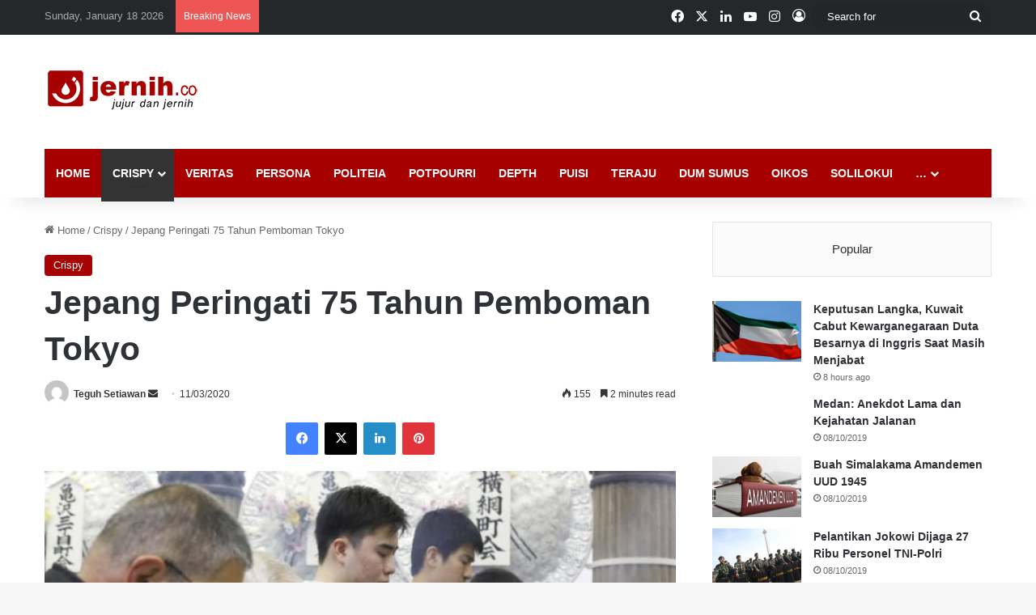

--- FILE ---
content_type: text/html; charset=UTF-8
request_url: https://jernih.co/crispy/jepang-peringati-75-tahun-pemboman-tokyo/
body_size: 21813
content:
<!DOCTYPE html><html lang="en-US" class="" data-skin="light" prefix="og: http://ogp.me/ns#"><head><script data-no-optimize="1">var litespeed_docref=sessionStorage.getItem("litespeed_docref");litespeed_docref&&(Object.defineProperty(document,"referrer",{get:function(){return litespeed_docref}}),sessionStorage.removeItem("litespeed_docref"));</script> <meta charset="UTF-8" /><link data-optimized="2" rel="stylesheet" href="https://jernih.co/wp-content/litespeed/css/3cc1b62be080e0895dad371ee8e469f4.css?ver=7825c" /><link rel="profile" href="https://gmpg.org/xfn/11" /><title>Jepang Peringati 75 Tahun Pemboman Tokyo &#8211; Jernih.co</title><meta name='robots' content='max-image-preview:large' /><link rel="alternate" type="application/rss+xml" title="Jernih.co &raquo; Feed" href="https://jernih.co/feed/" /><link rel="alternate" type="application/rss+xml" title="Jernih.co &raquo; Comments Feed" href="https://jernih.co/comments/feed/" /><style type="text/css">:root{				
			--tie-preset-gradient-1: linear-gradient(135deg, rgba(6, 147, 227, 1) 0%, rgb(155, 81, 224) 100%);
			--tie-preset-gradient-2: linear-gradient(135deg, rgb(122, 220, 180) 0%, rgb(0, 208, 130) 100%);
			--tie-preset-gradient-3: linear-gradient(135deg, rgba(252, 185, 0, 1) 0%, rgba(255, 105, 0, 1) 100%);
			--tie-preset-gradient-4: linear-gradient(135deg, rgba(255, 105, 0, 1) 0%, rgb(207, 46, 46) 100%);
			--tie-preset-gradient-5: linear-gradient(135deg, rgb(238, 238, 238) 0%, rgb(169, 184, 195) 100%);
			--tie-preset-gradient-6: linear-gradient(135deg, rgb(74, 234, 220) 0%, rgb(151, 120, 209) 20%, rgb(207, 42, 186) 40%, rgb(238, 44, 130) 60%, rgb(251, 105, 98) 80%, rgb(254, 248, 76) 100%);
			--tie-preset-gradient-7: linear-gradient(135deg, rgb(255, 206, 236) 0%, rgb(152, 150, 240) 100%);
			--tie-preset-gradient-8: linear-gradient(135deg, rgb(254, 205, 165) 0%, rgb(254, 45, 45) 50%, rgb(107, 0, 62) 100%);
			--tie-preset-gradient-9: linear-gradient(135deg, rgb(255, 203, 112) 0%, rgb(199, 81, 192) 50%, rgb(65, 88, 208) 100%);
			--tie-preset-gradient-10: linear-gradient(135deg, rgb(255, 245, 203) 0%, rgb(182, 227, 212) 50%, rgb(51, 167, 181) 100%);
			--tie-preset-gradient-11: linear-gradient(135deg, rgb(202, 248, 128) 0%, rgb(113, 206, 126) 100%);
			--tie-preset-gradient-12: linear-gradient(135deg, rgb(2, 3, 129) 0%, rgb(40, 116, 252) 100%);
			--tie-preset-gradient-13: linear-gradient(135deg, #4D34FA, #ad34fa);
			--tie-preset-gradient-14: linear-gradient(135deg, #0057FF, #31B5FF);
			--tie-preset-gradient-15: linear-gradient(135deg, #FF007A, #FF81BD);
			--tie-preset-gradient-16: linear-gradient(135deg, #14111E, #4B4462);
			--tie-preset-gradient-17: linear-gradient(135deg, #F32758, #FFC581);

			
					--main-nav-background: #FFFFFF;
					--main-nav-secondry-background: rgba(0,0,0,0.03);
					--main-nav-primary-color: #0088ff;
					--main-nav-contrast-primary-color: #FFFFFF;
					--main-nav-text-color: #2c2f34;
					--main-nav-secondry-text-color: rgba(0,0,0,0.5);
					--main-nav-main-border-color: rgba(0,0,0,0.1);
					--main-nav-secondry-border-color: rgba(0,0,0,0.08);
				
			}</style><meta property="og:title" content="Jepang Peringati 75 Tahun Pemboman Tokyo - Jernih.co" /><meta property="og:type" content="article" /><meta property="og:description" content="Tokyo -- Jepang membatalkan hampir semua acara publik akibat virus korona, tapi tidak Peringatan 75" /><meta property="og:url" content="https://jernih.co/crispy/jepang-peringati-75-tahun-pemboman-tokyo/" /><meta property="og:site_name" content="Jernih.co" /><meta property="og:image" content="https://jernih.co/wp-content/uploads/bombing.jpg" /><meta name="viewport" content="width=device-width, initial-scale=1.0" /><style id='wp-block-library-theme-inline-css' type='text/css'>.wp-block-audio :where(figcaption){color:#555;font-size:13px;text-align:center}.is-dark-theme .wp-block-audio :where(figcaption){color:#ffffffa6}.wp-block-audio{margin:0 0 1em}.wp-block-code{border:1px solid #ccc;border-radius:4px;font-family:Menlo,Consolas,monaco,monospace;padding:.8em 1em}.wp-block-embed :where(figcaption){color:#555;font-size:13px;text-align:center}.is-dark-theme .wp-block-embed :where(figcaption){color:#ffffffa6}.wp-block-embed{margin:0 0 1em}.blocks-gallery-caption{color:#555;font-size:13px;text-align:center}.is-dark-theme .blocks-gallery-caption{color:#ffffffa6}:root :where(.wp-block-image figcaption){color:#555;font-size:13px;text-align:center}.is-dark-theme :root :where(.wp-block-image figcaption){color:#ffffffa6}.wp-block-image{margin:0 0 1em}.wp-block-pullquote{border-bottom:4px solid;border-top:4px solid;color:currentColor;margin-bottom:1.75em}.wp-block-pullquote cite,.wp-block-pullquote footer,.wp-block-pullquote__citation{color:currentColor;font-size:.8125em;font-style:normal;text-transform:uppercase}.wp-block-quote{border-left:.25em solid;margin:0 0 1.75em;padding-left:1em}.wp-block-quote cite,.wp-block-quote footer{color:currentColor;font-size:.8125em;font-style:normal;position:relative}.wp-block-quote.has-text-align-right{border-left:none;border-right:.25em solid;padding-left:0;padding-right:1em}.wp-block-quote.has-text-align-center{border:none;padding-left:0}.wp-block-quote.is-large,.wp-block-quote.is-style-large,.wp-block-quote.is-style-plain{border:none}.wp-block-search .wp-block-search__label{font-weight:700}.wp-block-search__button{border:1px solid #ccc;padding:.375em .625em}:where(.wp-block-group.has-background){padding:1.25em 2.375em}.wp-block-separator.has-css-opacity{opacity:.4}.wp-block-separator{border:none;border-bottom:2px solid;margin-left:auto;margin-right:auto}.wp-block-separator.has-alpha-channel-opacity{opacity:1}.wp-block-separator:not(.is-style-wide):not(.is-style-dots){width:100px}.wp-block-separator.has-background:not(.is-style-dots){border-bottom:none;height:1px}.wp-block-separator.has-background:not(.is-style-wide):not(.is-style-dots){height:2px}.wp-block-table{margin:0 0 1em}.wp-block-table td,.wp-block-table th{word-break:normal}.wp-block-table :where(figcaption){color:#555;font-size:13px;text-align:center}.is-dark-theme .wp-block-table :where(figcaption){color:#ffffffa6}.wp-block-video :where(figcaption){color:#555;font-size:13px;text-align:center}.is-dark-theme .wp-block-video :where(figcaption){color:#ffffffa6}.wp-block-video{margin:0 0 1em}:root :where(.wp-block-template-part.has-background){margin-bottom:0;margin-top:0;padding:1.25em 2.375em}</style><style id='classic-theme-styles-inline-css' type='text/css'>/*! This file is auto-generated */
.wp-block-button__link{color:#fff;background-color:#32373c;border-radius:9999px;box-shadow:none;text-decoration:none;padding:calc(.667em + 2px) calc(1.333em + 2px);font-size:1.125em}.wp-block-file__button{background:#32373c;color:#fff;text-decoration:none}</style><style id='global-styles-inline-css' type='text/css'>:root{--wp--preset--aspect-ratio--square: 1;--wp--preset--aspect-ratio--4-3: 4/3;--wp--preset--aspect-ratio--3-4: 3/4;--wp--preset--aspect-ratio--3-2: 3/2;--wp--preset--aspect-ratio--2-3: 2/3;--wp--preset--aspect-ratio--16-9: 16/9;--wp--preset--aspect-ratio--9-16: 9/16;--wp--preset--color--black: #000000;--wp--preset--color--cyan-bluish-gray: #abb8c3;--wp--preset--color--white: #ffffff;--wp--preset--color--pale-pink: #f78da7;--wp--preset--color--vivid-red: #cf2e2e;--wp--preset--color--luminous-vivid-orange: #ff6900;--wp--preset--color--luminous-vivid-amber: #fcb900;--wp--preset--color--light-green-cyan: #7bdcb5;--wp--preset--color--vivid-green-cyan: #00d084;--wp--preset--color--pale-cyan-blue: #8ed1fc;--wp--preset--color--vivid-cyan-blue: #0693e3;--wp--preset--color--vivid-purple: #9b51e0;--wp--preset--gradient--vivid-cyan-blue-to-vivid-purple: linear-gradient(135deg,rgba(6,147,227,1) 0%,rgb(155,81,224) 100%);--wp--preset--gradient--light-green-cyan-to-vivid-green-cyan: linear-gradient(135deg,rgb(122,220,180) 0%,rgb(0,208,130) 100%);--wp--preset--gradient--luminous-vivid-amber-to-luminous-vivid-orange: linear-gradient(135deg,rgba(252,185,0,1) 0%,rgba(255,105,0,1) 100%);--wp--preset--gradient--luminous-vivid-orange-to-vivid-red: linear-gradient(135deg,rgba(255,105,0,1) 0%,rgb(207,46,46) 100%);--wp--preset--gradient--very-light-gray-to-cyan-bluish-gray: linear-gradient(135deg,rgb(238,238,238) 0%,rgb(169,184,195) 100%);--wp--preset--gradient--cool-to-warm-spectrum: linear-gradient(135deg,rgb(74,234,220) 0%,rgb(151,120,209) 20%,rgb(207,42,186) 40%,rgb(238,44,130) 60%,rgb(251,105,98) 80%,rgb(254,248,76) 100%);--wp--preset--gradient--blush-light-purple: linear-gradient(135deg,rgb(255,206,236) 0%,rgb(152,150,240) 100%);--wp--preset--gradient--blush-bordeaux: linear-gradient(135deg,rgb(254,205,165) 0%,rgb(254,45,45) 50%,rgb(107,0,62) 100%);--wp--preset--gradient--luminous-dusk: linear-gradient(135deg,rgb(255,203,112) 0%,rgb(199,81,192) 50%,rgb(65,88,208) 100%);--wp--preset--gradient--pale-ocean: linear-gradient(135deg,rgb(255,245,203) 0%,rgb(182,227,212) 50%,rgb(51,167,181) 100%);--wp--preset--gradient--electric-grass: linear-gradient(135deg,rgb(202,248,128) 0%,rgb(113,206,126) 100%);--wp--preset--gradient--midnight: linear-gradient(135deg,rgb(2,3,129) 0%,rgb(40,116,252) 100%);--wp--preset--font-size--small: 13px;--wp--preset--font-size--medium: 20px;--wp--preset--font-size--large: 36px;--wp--preset--font-size--x-large: 42px;--wp--preset--spacing--20: 0.44rem;--wp--preset--spacing--30: 0.67rem;--wp--preset--spacing--40: 1rem;--wp--preset--spacing--50: 1.5rem;--wp--preset--spacing--60: 2.25rem;--wp--preset--spacing--70: 3.38rem;--wp--preset--spacing--80: 5.06rem;--wp--preset--shadow--natural: 6px 6px 9px rgba(0, 0, 0, 0.2);--wp--preset--shadow--deep: 12px 12px 50px rgba(0, 0, 0, 0.4);--wp--preset--shadow--sharp: 6px 6px 0px rgba(0, 0, 0, 0.2);--wp--preset--shadow--outlined: 6px 6px 0px -3px rgba(255, 255, 255, 1), 6px 6px rgba(0, 0, 0, 1);--wp--preset--shadow--crisp: 6px 6px 0px rgba(0, 0, 0, 1);}:where(.is-layout-flex){gap: 0.5em;}:where(.is-layout-grid){gap: 0.5em;}body .is-layout-flex{display: flex;}.is-layout-flex{flex-wrap: wrap;align-items: center;}.is-layout-flex > :is(*, div){margin: 0;}body .is-layout-grid{display: grid;}.is-layout-grid > :is(*, div){margin: 0;}:where(.wp-block-columns.is-layout-flex){gap: 2em;}:where(.wp-block-columns.is-layout-grid){gap: 2em;}:where(.wp-block-post-template.is-layout-flex){gap: 1.25em;}:where(.wp-block-post-template.is-layout-grid){gap: 1.25em;}.has-black-color{color: var(--wp--preset--color--black) !important;}.has-cyan-bluish-gray-color{color: var(--wp--preset--color--cyan-bluish-gray) !important;}.has-white-color{color: var(--wp--preset--color--white) !important;}.has-pale-pink-color{color: var(--wp--preset--color--pale-pink) !important;}.has-vivid-red-color{color: var(--wp--preset--color--vivid-red) !important;}.has-luminous-vivid-orange-color{color: var(--wp--preset--color--luminous-vivid-orange) !important;}.has-luminous-vivid-amber-color{color: var(--wp--preset--color--luminous-vivid-amber) !important;}.has-light-green-cyan-color{color: var(--wp--preset--color--light-green-cyan) !important;}.has-vivid-green-cyan-color{color: var(--wp--preset--color--vivid-green-cyan) !important;}.has-pale-cyan-blue-color{color: var(--wp--preset--color--pale-cyan-blue) !important;}.has-vivid-cyan-blue-color{color: var(--wp--preset--color--vivid-cyan-blue) !important;}.has-vivid-purple-color{color: var(--wp--preset--color--vivid-purple) !important;}.has-black-background-color{background-color: var(--wp--preset--color--black) !important;}.has-cyan-bluish-gray-background-color{background-color: var(--wp--preset--color--cyan-bluish-gray) !important;}.has-white-background-color{background-color: var(--wp--preset--color--white) !important;}.has-pale-pink-background-color{background-color: var(--wp--preset--color--pale-pink) !important;}.has-vivid-red-background-color{background-color: var(--wp--preset--color--vivid-red) !important;}.has-luminous-vivid-orange-background-color{background-color: var(--wp--preset--color--luminous-vivid-orange) !important;}.has-luminous-vivid-amber-background-color{background-color: var(--wp--preset--color--luminous-vivid-amber) !important;}.has-light-green-cyan-background-color{background-color: var(--wp--preset--color--light-green-cyan) !important;}.has-vivid-green-cyan-background-color{background-color: var(--wp--preset--color--vivid-green-cyan) !important;}.has-pale-cyan-blue-background-color{background-color: var(--wp--preset--color--pale-cyan-blue) !important;}.has-vivid-cyan-blue-background-color{background-color: var(--wp--preset--color--vivid-cyan-blue) !important;}.has-vivid-purple-background-color{background-color: var(--wp--preset--color--vivid-purple) !important;}.has-black-border-color{border-color: var(--wp--preset--color--black) !important;}.has-cyan-bluish-gray-border-color{border-color: var(--wp--preset--color--cyan-bluish-gray) !important;}.has-white-border-color{border-color: var(--wp--preset--color--white) !important;}.has-pale-pink-border-color{border-color: var(--wp--preset--color--pale-pink) !important;}.has-vivid-red-border-color{border-color: var(--wp--preset--color--vivid-red) !important;}.has-luminous-vivid-orange-border-color{border-color: var(--wp--preset--color--luminous-vivid-orange) !important;}.has-luminous-vivid-amber-border-color{border-color: var(--wp--preset--color--luminous-vivid-amber) !important;}.has-light-green-cyan-border-color{border-color: var(--wp--preset--color--light-green-cyan) !important;}.has-vivid-green-cyan-border-color{border-color: var(--wp--preset--color--vivid-green-cyan) !important;}.has-pale-cyan-blue-border-color{border-color: var(--wp--preset--color--pale-cyan-blue) !important;}.has-vivid-cyan-blue-border-color{border-color: var(--wp--preset--color--vivid-cyan-blue) !important;}.has-vivid-purple-border-color{border-color: var(--wp--preset--color--vivid-purple) !important;}.has-vivid-cyan-blue-to-vivid-purple-gradient-background{background: var(--wp--preset--gradient--vivid-cyan-blue-to-vivid-purple) !important;}.has-light-green-cyan-to-vivid-green-cyan-gradient-background{background: var(--wp--preset--gradient--light-green-cyan-to-vivid-green-cyan) !important;}.has-luminous-vivid-amber-to-luminous-vivid-orange-gradient-background{background: var(--wp--preset--gradient--luminous-vivid-amber-to-luminous-vivid-orange) !important;}.has-luminous-vivid-orange-to-vivid-red-gradient-background{background: var(--wp--preset--gradient--luminous-vivid-orange-to-vivid-red) !important;}.has-very-light-gray-to-cyan-bluish-gray-gradient-background{background: var(--wp--preset--gradient--very-light-gray-to-cyan-bluish-gray) !important;}.has-cool-to-warm-spectrum-gradient-background{background: var(--wp--preset--gradient--cool-to-warm-spectrum) !important;}.has-blush-light-purple-gradient-background{background: var(--wp--preset--gradient--blush-light-purple) !important;}.has-blush-bordeaux-gradient-background{background: var(--wp--preset--gradient--blush-bordeaux) !important;}.has-luminous-dusk-gradient-background{background: var(--wp--preset--gradient--luminous-dusk) !important;}.has-pale-ocean-gradient-background{background: var(--wp--preset--gradient--pale-ocean) !important;}.has-electric-grass-gradient-background{background: var(--wp--preset--gradient--electric-grass) !important;}.has-midnight-gradient-background{background: var(--wp--preset--gradient--midnight) !important;}.has-small-font-size{font-size: var(--wp--preset--font-size--small) !important;}.has-medium-font-size{font-size: var(--wp--preset--font-size--medium) !important;}.has-large-font-size{font-size: var(--wp--preset--font-size--large) !important;}.has-x-large-font-size{font-size: var(--wp--preset--font-size--x-large) !important;}
:where(.wp-block-post-template.is-layout-flex){gap: 1.25em;}:where(.wp-block-post-template.is-layout-grid){gap: 1.25em;}
:where(.wp-block-columns.is-layout-flex){gap: 2em;}:where(.wp-block-columns.is-layout-grid){gap: 2em;}
:root :where(.wp-block-pullquote){font-size: 1.5em;line-height: 1.6;}</style><style id='tie-theme-child-css-inline-css' type='text/css'>.wf-active .logo-text,.wf-active h1,.wf-active h2,.wf-active h3,.wf-active h4,.wf-active h5,.wf-active h6,.wf-active .the-subtitle{font-family: 'Poppins';}#main-nav .main-menu > ul > li > a{text-transform: uppercase;}:root:root{--brand-color: #a70000;--dark-brand-color: #750000;--bright-color: #FFFFFF;--base-color: #2c2f34;}#reading-position-indicator{box-shadow: 0 0 10px rgba( 167,0,0,0.7);}:root:root{--brand-color: #a70000;--dark-brand-color: #750000;--bright-color: #FFFFFF;--base-color: #2c2f34;}#reading-position-indicator{box-shadow: 0 0 10px rgba( 167,0,0,0.7);}#header-notification-bar{background: var( --tie-preset-gradient-13 );}#header-notification-bar{--tie-buttons-color: #FFFFFF;--tie-buttons-border-color: #FFFFFF;--tie-buttons-hover-color: #e1e1e1;--tie-buttons-hover-text: #000000;}#header-notification-bar{--tie-buttons-text: #000000;}#top-nav,#top-nav .sub-menu,#top-nav .comp-sub-menu,#top-nav .ticker-content,#top-nav .ticker-swipe,.top-nav-boxed #top-nav .topbar-wrapper,.top-nav-dark .top-menu ul,#autocomplete-suggestions.search-in-top-nav{background-color : #25282b;}#top-nav *,#autocomplete-suggestions.search-in-top-nav{border-color: rgba( #FFFFFF,0.08);}#top-nav .icon-basecloud-bg:after{color: #25282b;}#top-nav a:not(:hover),#top-nav input,#top-nav #search-submit,#top-nav .fa-spinner,#top-nav .dropdown-social-icons li a span,#top-nav .components > li .social-link:not(:hover) span,#autocomplete-suggestions.search-in-top-nav a{color: #ffffff;}#top-nav input::-moz-placeholder{color: #ffffff;}#top-nav input:-moz-placeholder{color: #ffffff;}#top-nav input:-ms-input-placeholder{color: #ffffff;}#top-nav input::-webkit-input-placeholder{color: #ffffff;}#top-nav,.search-in-top-nav{--tie-buttons-color: #a70000;--tie-buttons-border-color: #a70000;--tie-buttons-text: #FFFFFF;--tie-buttons-hover-color: #890000;}#top-nav a:hover,#top-nav .menu li:hover > a,#top-nav .menu > .tie-current-menu > a,#top-nav .components > li:hover > a,#top-nav .components #search-submit:hover,#autocomplete-suggestions.search-in-top-nav .post-title a:hover{color: #a70000;}#top-nav,#top-nav .comp-sub-menu,#top-nav .tie-weather-widget{color: #aaaaaa;}#autocomplete-suggestions.search-in-top-nav .post-meta,#autocomplete-suggestions.search-in-top-nav .post-meta a:not(:hover){color: rgba( 170,170,170,0.7 );}#top-nav .weather-icon .icon-cloud,#top-nav .weather-icon .icon-basecloud-bg,#top-nav .weather-icon .icon-cloud-behind{color: #aaaaaa !important;}#main-nav .main-menu-wrapper,#main-nav .menu-sub-content,#main-nav .comp-sub-menu,#main-nav ul.cats-vertical li a.is-active,#main-nav ul.cats-vertical li a:hover,#autocomplete-suggestions.search-in-main-nav{background-color: #a70000;}#main-nav{border-width: 0;}#theme-header #main-nav:not(.fixed-nav){bottom: 0;}#main-nav .icon-basecloud-bg:after{color: #a70000;}#autocomplete-suggestions.search-in-main-nav{border-color: rgba(255,255,255,0.07);}.main-nav-boxed #main-nav .main-menu-wrapper{border-width: 0;}#main-nav a:not(:hover),#main-nav a.social-link:not(:hover) span,#main-nav .dropdown-social-icons li a span,#autocomplete-suggestions.search-in-main-nav a{color: #ffffff;}.main-nav,.search-in-main-nav{--main-nav-primary-color: #333333;--tie-buttons-color: #333333;--tie-buttons-border-color: #333333;--tie-buttons-text: #FFFFFF;--tie-buttons-hover-color: #151515;}#main-nav .mega-links-head:after,#main-nav .cats-horizontal a.is-active,#main-nav .cats-horizontal a:hover,#main-nav .spinner > div{background-color: #333333;}#main-nav .menu ul li:hover > a,#main-nav .menu ul li.current-menu-item:not(.mega-link-column) > a,#main-nav .components a:hover,#main-nav .components > li:hover > a,#main-nav #search-submit:hover,#main-nav .cats-vertical a.is-active,#main-nav .cats-vertical a:hover,#main-nav .mega-menu .post-meta a:hover,#main-nav .mega-menu .post-box-title a:hover,#autocomplete-suggestions.search-in-main-nav a:hover,#main-nav .spinner-circle:after{color: #333333;}#main-nav .menu > li.tie-current-menu > a,#main-nav .menu > li:hover > a,.theme-header #main-nav .mega-menu .cats-horizontal a.is-active,.theme-header #main-nav .mega-menu .cats-horizontal a:hover{color: #FFFFFF;}#main-nav .menu > li.tie-current-menu > a:before,#main-nav .menu > li:hover > a:before{border-top-color: #FFFFFF;}#main-nav,#main-nav input,#main-nav #search-submit,#main-nav .fa-spinner,#main-nav .comp-sub-menu,#main-nav .tie-weather-widget{color: #e8e8e8;}#main-nav input::-moz-placeholder{color: #e8e8e8;}#main-nav input:-moz-placeholder{color: #e8e8e8;}#main-nav input:-ms-input-placeholder{color: #e8e8e8;}#main-nav input::-webkit-input-placeholder{color: #e8e8e8;}#main-nav .mega-menu .post-meta,#main-nav .mega-menu .post-meta a,#autocomplete-suggestions.search-in-main-nav .post-meta{color: rgba(232,232,232,0.6);}#main-nav .weather-icon .icon-cloud,#main-nav .weather-icon .icon-basecloud-bg,#main-nav .weather-icon .icon-cloud-behind{color: #e8e8e8 !important;}.tie-cat-2,.tie-cat-item-2 > span{background-color:#e67e22 !important;color:#FFFFFF !important;}.tie-cat-2:after{border-top-color:#e67e22 !important;}.tie-cat-2:hover{background-color:#c86004 !important;}.tie-cat-2:hover:after{border-top-color:#c86004 !important;}.tie-cat-10,.tie-cat-item-10 > span{background-color:#2ecc71 !important;color:#FFFFFF !important;}.tie-cat-10:after{border-top-color:#2ecc71 !important;}.tie-cat-10:hover{background-color:#10ae53 !important;}.tie-cat-10:hover:after{border-top-color:#10ae53 !important;}.tie-cat-13,.tie-cat-item-13 > span{background-color:#9b59b6 !important;color:#FFFFFF !important;}.tie-cat-13:after{border-top-color:#9b59b6 !important;}.tie-cat-13:hover{background-color:#7d3b98 !important;}.tie-cat-13:hover:after{border-top-color:#7d3b98 !important;}.tie-cat-17,.tie-cat-item-17 > span{background-color:#34495e !important;color:#FFFFFF !important;}.tie-cat-17:after{border-top-color:#34495e !important;}.tie-cat-17:hover{background-color:#162b40 !important;}.tie-cat-17:hover:after{border-top-color:#162b40 !important;}.tie-cat-19,.tie-cat-item-19 > span{background-color:#795548 !important;color:#FFFFFF !important;}.tie-cat-19:after{border-top-color:#795548 !important;}.tie-cat-19:hover{background-color:#5b372a !important;}.tie-cat-19:hover:after{border-top-color:#5b372a !important;}.tie-cat-20,.tie-cat-item-20 > span{background-color:#4CAF50 !important;color:#FFFFFF !important;}.tie-cat-20:after{border-top-color:#4CAF50 !important;}.tie-cat-20:hover{background-color:#2e9132 !important;}.tie-cat-20:hover:after{border-top-color:#2e9132 !important;}</style> <script type="litespeed/javascript" data-src="https://jernih.co/wp-includes/js/jquery/jquery.min.js" id="jquery-core-js"></script> <link rel="https://api.w.org/" href="https://jernih.co/wp-json/" /><link rel="alternate" title="JSON" type="application/json" href="https://jernih.co/wp-json/wp/v2/posts/12297" /><link rel="EditURI" type="application/rsd+xml" title="RSD" href="https://jernih.co/xmlrpc.php?rsd" /><meta name="generator" content="WordPress 6.6.4" /><link rel="canonical" href="https://jernih.co/crispy/jepang-peringati-75-tahun-pemboman-tokyo/" /><link rel='shortlink' href='https://jernih.co/?p=12297' /><link rel="alternate" title="oEmbed (JSON)" type="application/json+oembed" href="https://jernih.co/wp-json/oembed/1.0/embed?url=https%3A%2F%2Fjernih.co%2Fcrispy%2Fjepang-peringati-75-tahun-pemboman-tokyo%2F" /><link rel="alternate" title="oEmbed (XML)" type="text/xml+oembed" href="https://jernih.co/wp-json/oembed/1.0/embed?url=https%3A%2F%2Fjernih.co%2Fcrispy%2Fjepang-peringati-75-tahun-pemboman-tokyo%2F&#038;format=xml" /><style type="text/css" media="screen">.g { margin:0px; padding:0px; overflow:hidden; line-height:1; zoom:1; }
	.g img { height:auto; }
	.g-col { position:relative; float:left; }
	.g-col:first-child { margin-left: 0; }
	.g-col:last-child { margin-right: 0; }
	@media only screen and (max-width: 480px) {
		.g-col, .g-dyn, .g-single { width:100%; margin-left:0; margin-right:0; }
	}</style><meta name="description" content="Tokyo -- Jepang membatalkan hampir semua acara publik akibat virus korona, tapi tidak Peringatan 75 Tahun Pemboman Tokyo dalam Perang Dunia II. Hanya" /><meta http-equiv="X-UA-Compatible" content="IE=edge"> <script type="litespeed/javascript" data-src="https://www.googletagmanager.com/gtag/js?id=G-6YDEQGYTB2"></script> <script type="litespeed/javascript">window.dataLayer=window.dataLayer||[];function gtag(){dataLayer.push(arguments)}
gtag('js',new Date());gtag('config','G-6YDEQGYTB2')</script> <meta name="generator" content="Elementor 3.21.4; features: e_optimized_assets_loading, e_optimized_css_loading, additional_custom_breakpoints; settings: css_print_method-external, google_font-enabled, font_display-auto"><link rel="amphtml" href="https://jernih.co/crispy/jepang-peringati-75-tahun-pemboman-tokyo/amp/"><link rel="icon" href="https://jernih.co/wp-content/uploads/2020/01/cropped-iconapps-32x32.jpg" sizes="32x32" /><link rel="icon" href="https://jernih.co/wp-content/uploads/2020/01/cropped-iconapps-192x192.jpg" sizes="192x192" /><link rel="apple-touch-icon" href="https://jernih.co/wp-content/uploads/2020/01/cropped-iconapps-180x180.jpg" /><meta name="msapplication-TileImage" content="https://jernih.co/wp-content/uploads/2020/01/cropped-iconapps-270x270.jpg" /></head><body id="tie-body" class="post-template-default single single-post postid-12297 single-format-standard wrapper-has-shadow block-head-1 magazine2 is-thumb-overlay-disabled is-desktop is-header-layout-3 has-header-ad sidebar-right has-sidebar post-layout-1 narrow-title-narrow-media is-standard-format has-mobile-share hide_share_post_top elementor-default elementor-kit-68257"> <script data-ad-client="ca-pub-7542744544696304" type="litespeed/javascript" data-src="https://pagead2.googlesyndication.com/pagead/js/adsbygoogle.js"></script> <div class="background-overlay"><div id="tie-container" class="site tie-container"><div id="tie-wrapper"><header id="theme-header" class="theme-header header-layout-3 main-nav-light main-nav-default-light main-nav-below main-nav-boxed has-stream-item top-nav-active top-nav-light top-nav-default-light top-nav-above has-shadow has-normal-width-logo mobile-header-default"><nav id="top-nav"  class="has-date-breaking-components top-nav header-nav has-breaking-news" aria-label="Secondary Navigation"><div class="container"><div class="topbar-wrapper"><div class="topbar-today-date">
Sunday, January 18 2026</div><div class="tie-alignleft"><div class="breaking controls-is-active"><span class="breaking-title">
<span class="tie-icon-bolt breaking-icon" aria-hidden="true"></span>
<span class="breaking-title-text">Breaking News</span>
</span><ul id="breaking-news-in-header" class="breaking-news" data-type="reveal" data-arrows="true"><li class="news-item">
<a href="https://jernih.co/crispy/keputusan-langka-kuwait-cabut-kewarganegaraan-duta-besarnya-di-inggris-saat-masih-menjabat/">Keputusan Langka, Kuwait Cabut Kewarganegaraan Duta Besarnya di Inggris Saat Masih Menjabat</a></li><li class="news-item">
<a href="https://jernih.co/solilokui/mengapa-trump-urung-serang-iran/">Mengapa Trump Urung Serang Iran?</a></li><li class="news-item">
<a href="https://jernih.co/crispy/alasan-donald-trump-ingin-caplok-greenland-logam-tanah-jarang-atau-perisai-golden-dome/">Alasan Donald Trump Ingin Caplok Greenland, Logam Tanah Jarang atau Perisai Golden Dome?</a></li><li class="news-item">
<a href="https://jernih.co/crispy/samsung-s26-ultra-si-asisten-pribadi-dan-investasi-teknologi/">Samsung S26 Ultra, si Asisten Pribadi dan Investasi Teknologi</a></li><li class="news-item">
<a href="https://jernih.co/crispy/pesawat-atr-400-milik-iat-hilang-kontak-di-sulawesi-selatan/">Pesawat ATR 400 Milik IAT Hilang Kontak di Sulawesi Selatan</a></li><li class="news-item">
<a href="https://jernih.co/veritas/mu-vs-city-ujian-carrick-di-hadapan-mesin-gurdiola/">MU vs City, Ujian Carrick di Hadapan Mesin Gurdiola</a></li><li class="news-item">
<a href="https://jernih.co/crispy/the-rip-ketika-uang-membelah-persahabatan-dan-hukum-kehilangan-wajah/">The RIP, Aksi Dynamic Duo; Damon dan Affleck</a></li><li class="news-item">
<a href="https://jernih.co/solilokui/economic-myopia-sebagai-sebab-kegagalan-pengambilan-keputusan/">Economic Myopia Sebagai (Sebab) Kegagalan Pengambilan Keputusan</a></li><li class="news-item">
<a href="https://jernih.co/solilokui/demokrasi-dekaden-3/">Demokrasi Dekaden</a></li><li class="news-item">
<a href="https://jernih.co/solilokui/memanfaatkan-profesor/">Memanfaatkan Profesor</a></li></ul></div></div><div class="tie-alignright"><ul class="components"><li class="social-icons-item"><a class="social-link facebook-social-icon" rel="external noopener nofollow" target="_blank" href="https://www.facebook.com/jernihdotco"><span class="tie-social-icon tie-icon-facebook"></span><span class="screen-reader-text">Facebook</span></a></li><li class="social-icons-item"><a class="social-link twitter-social-icon" rel="external noopener nofollow" target="_blank" href="https://twitter.com/jernihdotco"><span class="tie-social-icon tie-icon-twitter"></span><span class="screen-reader-text">X</span></a></li><li class="social-icons-item"><a class="social-link linkedin-social-icon" rel="external noopener nofollow" target="_blank" href="#"><span class="tie-social-icon tie-icon-linkedin"></span><span class="screen-reader-text">LinkedIn</span></a></li><li class="social-icons-item"><a class="social-link youtube-social-icon" rel="external noopener nofollow" target="_blank" href="https://www.youtube.com/channel/UC13_Otbzz1nc8X-Ddszt77A"><span class="tie-social-icon tie-icon-youtube"></span><span class="screen-reader-text">YouTube</span></a></li><li class="social-icons-item"><a class="social-link instagram-social-icon" rel="external noopener nofollow" target="_blank" href="https://www.instagram.com/jernih.co/"><span class="tie-social-icon tie-icon-instagram"></span><span class="screen-reader-text">Instagram</span></a></li><li class=" popup-login-icon menu-item custom-menu-link">
<a href="#" class="lgoin-btn tie-popup-trigger">
<span class="tie-icon-author" aria-hidden="true"></span>
<span class="screen-reader-text">Log In</span>			</a></li><li class="search-bar menu-item custom-menu-link" aria-label="Search"><form method="get" id="search" action="https://jernih.co/">
<input id="search-input"  inputmode="search" type="text" name="s" title="Search for" placeholder="Search for" />
<button id="search-submit" type="submit">
<span class="tie-icon-search tie-search-icon" aria-hidden="true"></span>
<span class="screen-reader-text">Search for</span>
</button></form></li></ul></div></div></div></nav><div class="container header-container"><div class="tie-row logo-row"><div class="logo-wrapper"><div class="tie-col-md-4 logo-container clearfix"><div id="logo" class="image-logo" >
<a title="Jernih.co" href="https://jernih.co/">
<picture class="tie-logo-default tie-logo-picture">
<source class="tie-logo-source-default tie-logo-source" srcset="https://jernih.co/wp-content/uploads/2020/01/jernih-co.png">
<img data-lazyloaded="1" src="[data-uri]" class="tie-logo-img-default tie-logo-img" data-src="https://jernih.co/wp-content/uploads/2020/01/jernih-co.png" alt="Jernih.co" width="200" height="61" style="max-height:61px; width: auto;" />
</picture>
</a></div><div id="mobile-header-components-area_2" class="mobile-header-components"><ul class="components"><li class="mobile-component_menu custom-menu-link"><a href="#" id="mobile-menu-icon" class=""><span class="tie-mobile-menu-icon nav-icon is-layout-1"></span><span class="screen-reader-text">Menu</span></a></li><li class="mobile-component_login custom-menu-link">
<a href="#" class="lgoin-btn tie-popup-trigger">
<span class="tie-icon-author" aria-hidden="true"></span>
<span class="screen-reader-text">Log In</span>
</a></li></ul></div></div></div><div class="tie-col-md-8 stream-item stream-item-top-wrapper"><div class="stream-item-top"><div class="stream-item-size" style=""><script type="litespeed/javascript" data-src="https://pagead2.googlesyndication.com/pagead/js/adsbygoogle.js"></script> 
<ins class="adsbygoogle"
style="display:inline-block;width:728px;height:90px"
data-ad-client="ca-pub-7542744544696304"
data-ad-slot="9372468733"></ins> <script type="litespeed/javascript">(adsbygoogle=window.adsbygoogle||[]).push({})</script></div></div></div></div></div><div class="main-nav-wrapper"><nav id="main-nav"  class="main-nav header-nav menu-style-default menu-style-solid-bg"  aria-label="Primary Navigation"><div class="container"><div class="main-menu-wrapper"><div id="menu-components-wrap"><div class="main-menu main-menu-wrap"><div id="main-nav-menu" class="main-menu header-menu"><ul id="menu-main-menu" class="menu"><li id="menu-item-978" class="menu-item menu-item-type-custom menu-item-object-custom menu-item-home menu-item-978"><a href="http://jernih.co/">Home</a></li><li id="menu-item-5641" class="menu-item menu-item-type-taxonomy menu-item-object-category current-post-ancestor current-menu-parent current-post-parent menu-item-5641 tie-current-menu mega-menu mega-cat mega-menu-posts " data-id="74" ><a href="https://jernih.co/category/crispy/">Crispy</a><div class="mega-menu-block menu-sub-content"  ><div class="mega-menu-content"><div class="mega-cat-wrapper"><div class="mega-cat-content horizontal-posts"><div class="mega-ajax-content mega-cat-posts-container clearfix"></div></div></div></div></div></li><li id="menu-item-5653" class="menu-item menu-item-type-taxonomy menu-item-object-category menu-item-5653"><a href="https://jernih.co/category/veritas/">Veritas</a></li><li id="menu-item-7272" class="menu-item menu-item-type-taxonomy menu-item-object-category menu-item-7272"><a href="https://jernih.co/category/persona/">Persona</a></li><li id="menu-item-5642" class="menu-item menu-item-type-taxonomy menu-item-object-category menu-item-5642"><a href="https://jernih.co/category/politeia/">Politeia</a></li><li id="menu-item-5643" class="menu-item menu-item-type-taxonomy menu-item-object-category menu-item-5643"><a href="https://jernih.co/category/potpourri/">Potpourri</a></li><li id="menu-item-5646" class="menu-item menu-item-type-taxonomy menu-item-object-category menu-item-5646"><a href="https://jernih.co/category/depth/">Depth</a></li><li id="menu-item-101659" class="menu-item menu-item-type-taxonomy menu-item-object-category menu-item-101659"><a href="https://jernih.co/category/puisi/">Puisi</a></li><li id="menu-item-102497" class="menu-item menu-item-type-taxonomy menu-item-object-category menu-item-102497"><a href="https://jernih.co/category/teraju/">Teraju</a></li><li id="menu-item-5651" class="menu-item menu-item-type-taxonomy menu-item-object-category menu-item-5651"><a href="https://jernih.co/category/dum-sumus/">Dum Sumus</a></li><li id="menu-item-5652" class="menu-item menu-item-type-taxonomy menu-item-object-category menu-item-5652"><a href="https://jernih.co/category/oikos/">Oikos</a></li><li id="menu-item-5645" class="menu-item menu-item-type-taxonomy menu-item-object-category menu-item-5645"><a href="https://jernih.co/category/solilokui/">Solilokui</a></li><li id="menu-item-13208" class="menu-item menu-item-type-custom menu-item-object-custom menu-item-has-children menu-item-13208"><a href="#">&#8230;</a><ul class="sub-menu menu-sub-content"><li id="menu-item-5644" class="menu-item menu-item-type-taxonomy menu-item-object-category menu-item-5644"><a href="https://jernih.co/category/moron/">Moron</a></li><li id="menu-item-5650" class="menu-item menu-item-type-taxonomy menu-item-object-category menu-item-5650"><a href="https://jernih.co/category/desportare/">Desportare</a></li><li id="menu-item-40061" class="menu-item menu-item-type-taxonomy menu-item-object-category menu-item-40061"><a href="https://jernih.co/category/sanus/">Sanus</a></li><li id="menu-item-13360" class="menu-item menu-item-type-taxonomy menu-item-object-category menu-item-13360"><a href="https://jernih.co/category/infografis/">Infografis</a></li><li id="menu-item-28993" class="menu-item menu-item-type-post_type menu-item-object-page menu-item-28993"><a href="https://jernih.co/podcast-jernih/">Podcast Jernih</a></li></ul></li></ul></div></div><ul class="components"></ul></div></div></div></nav></div></header><div id="content" class="site-content container"><div id="main-content-row" class="tie-row main-content-row"><div class="main-content tie-col-md-8 tie-col-xs-12" role="main"><article id="the-post" class="container-wrapper post-content tie-standard"><header class="entry-header-outer"><nav id="breadcrumb"><a href="https://jernih.co/"><span class="tie-icon-home" aria-hidden="true"></span> Home</a><em class="delimiter">/</em><a href="https://jernih.co/category/crispy/">Crispy</a><em class="delimiter">/</em><span class="current">Jepang Peringati 75 Tahun Pemboman Tokyo</span></nav><script type="application/ld+json">{"@context":"http:\/\/schema.org","@type":"BreadcrumbList","@id":"#Breadcrumb","itemListElement":[{"@type":"ListItem","position":1,"item":{"name":"Home","@id":"https:\/\/jernih.co\/"}},{"@type":"ListItem","position":2,"item":{"name":"Crispy","@id":"https:\/\/jernih.co\/category\/crispy\/"}}]}</script> <div class="entry-header"><span class="post-cat-wrap"><a class="post-cat tie-cat-74" href="https://jernih.co/category/crispy/">Crispy</a></span><h1 class="post-title entry-title">
Jepang Peringati 75 Tahun Pemboman Tokyo</h1><div class="single-post-meta post-meta clearfix"><span class="author-meta single-author with-avatars"><span class="meta-item meta-author-wrapper meta-author-3">
<span class="meta-author-avatar">
<a href="https://jernih.co/author/teguh/"><img data-lazyloaded="1" src="[data-uri]" alt='Photo of Teguh Setiawan' data-src='https://jernih.co/wp-content/litespeed/avatar/8605674357bcb3db9a0ec1d99eb99af7.jpg?ver=1768330111' data-srcset='https://jernih.co/wp-content/litespeed/avatar/81c47a4ca35e088115516ad6b0beccc9.jpg?ver=1768330111 2x' class='avatar avatar-140 photo' height='140' width='140' decoding='async'/></a>
</span>
<span class="meta-author"><a href="https://jernih.co/author/teguh/" class="author-name tie-icon" title="Teguh Setiawan">Teguh Setiawan</a></span>
<a href="mailto:tghsetiawan1@gmail.com" class="author-email-link" target="_blank" rel="nofollow noopener" title="Send an email">
<span class="tie-icon-envelope" aria-hidden="true"></span>
<span class="screen-reader-text">Send an email</span>
</a>
</span></span><span class="date meta-item tie-icon">11/03/2020</span><div class="tie-alignright"><span class="meta-views meta-item "><span class="tie-icon-fire" aria-hidden="true"></span> 155 </span><span class="meta-reading-time meta-item"><span class="tie-icon-bookmark" aria-hidden="true"></span> 2 minutes read</span></div></div></div></header><div id="share-buttons-top" class="share-buttons share-buttons-top"><div class="share-links  share-centered icons-only">
<a href="https://www.facebook.com/sharer.php?u=https://jernih.co/crispy/jepang-peringati-75-tahun-pemboman-tokyo/" rel="external noopener nofollow" title="Facebook" target="_blank" class="facebook-share-btn " data-raw="https://www.facebook.com/sharer.php?u={post_link}">
<span class="share-btn-icon tie-icon-facebook"></span> <span class="screen-reader-text">Facebook</span>
</a>
<a href="https://twitter.com/intent/tweet?text=Jepang%20Peringati%2075%20Tahun%20Pemboman%20Tokyo&#038;url=https://jernih.co/crispy/jepang-peringati-75-tahun-pemboman-tokyo/" rel="external noopener nofollow" title="X" target="_blank" class="twitter-share-btn " data-raw="https://twitter.com/intent/tweet?text={post_title}&amp;url={post_link}">
<span class="share-btn-icon tie-icon-twitter"></span> <span class="screen-reader-text">X</span>
</a>
<a href="https://www.linkedin.com/shareArticle?mini=true&#038;url=https://jernih.co/crispy/jepang-peringati-75-tahun-pemboman-tokyo/&#038;title=Jepang%20Peringati%2075%20Tahun%20Pemboman%20Tokyo" rel="external noopener nofollow" title="LinkedIn" target="_blank" class="linkedin-share-btn " data-raw="https://www.linkedin.com/shareArticle?mini=true&amp;url={post_full_link}&amp;title={post_title}">
<span class="share-btn-icon tie-icon-linkedin"></span> <span class="screen-reader-text">LinkedIn</span>
</a>
<a href="https://pinterest.com/pin/create/button/?url=https://jernih.co/crispy/jepang-peringati-75-tahun-pemboman-tokyo/&#038;description=Jepang%20Peringati%2075%20Tahun%20Pemboman%20Tokyo&#038;media=https://jernih.co/wp-content/uploads/bombing.jpg" rel="external noopener nofollow" title="Pinterest" target="_blank" class="pinterest-share-btn " data-raw="https://pinterest.com/pin/create/button/?url={post_link}&amp;description={post_title}&amp;media={post_img}">
<span class="share-btn-icon tie-icon-pinterest"></span> <span class="screen-reader-text">Pinterest</span>
</a></div></div><div  class="featured-area"><div class="featured-area-inner"><figure class="single-featured-image"><img data-lazyloaded="1" src="[data-uri]" fetchpriority="high" width="696" height="466" data-src="https://jernih.co/wp-content/uploads/bombing.jpg" class="attachment-full size-full wp-post-image" alt="" data-main-img="1" decoding="async" data-srcset="https://jernih.co/wp-content/uploads/bombing.jpg 696w, https://jernih.co/wp-content/uploads/bombing-300x201.jpg 300w" data-sizes="(max-width: 696px) 100vw, 696px" /></figure></div></div><div class="entry-content entry clearfix"><p><strong>Tokyo</strong> &#8212; Jepang membatalkan hampir semua acara publik akibat virus korona, tapi tidak Peringatan 75 Tahun Pemboman Tokyo dalam Perang Dunia II.</p><p>Hanya sepuluh orang yang hadir dalam acara di aula di Bangsal Sumida &#8212; tempat jenasah korban pemboman paling banyak dikumpulkan. Biasanya acara tahunan itu dihadiri sekitar 600 orang, terdiri dari korban selamat dan keluarganya.</p><p><strong>Baca Juga:</strong><br> <strong><a href="https://jernih.co/veritas/hari-ini-75-tahun-silam-100-ribu-penduduk-tokyo-terbakar-saat-tidur/">&#8212; Hari Ini 75 Tahun Lalu: 100 Ribu Penduduk Tokyo Terbakar Saat Tidur</a></strong></p><p>Berbeda dengan tahun-tahun sebelumnya, kali ini acara tidak dihadiri Keluarga Kekaisaran. Putra Mahkota Akishino, Putri Mahkota Kiko dan Gubernur Tokyo Yuriko Koke membatalkan kehadiran akibat virus korona.</p><p>Acara terpisah, diselenggarakan pemerintah Metropolitan Tokyo dan biasanya berlangsung sore hari, juga dibatalkan.</p><div class="stream-item stream-item-in-post stream-item-inline-post aligncenter"><div class="stream-item-size" style=""><script type="litespeed/javascript" data-src="https://pagead2.googlesyndication.com/pagead/js/adsbygoogle.js"></script> <ins class="adsbygoogle"
style="display:block; text-align:center;"
data-ad-layout="in-article"
data-ad-format="fluid"
data-ad-client="ca-pub-7542744544696304"
data-ad-slot="2100455435"></ins> <script type="litespeed/javascript">(adsbygoogle=window.adsbygoogle||[]).push({})</script></div></div><p>Koike hanya mengirim pesan belasungkawa, dengan pesan kepada setiap orang untuk merawat perdamaian demi generasi mendatang.</p><p>&#8220;Kita punya tanggung jawab untuk mencegah ingatan tragis tujuh puluh lima tahun lalu memudar,&#8221; kata Masami Higaki, tuan rumah dan panitia acara.</p><p>Ia juga meminta kesediaan masyarakat untuk memahami mengapa acara harus dilakukan sedemikian sederhana. Setiap orang, katanya, harus melindungi diri dari virus korona.</p><p>Anggota keluaga korban tidak dapat menghadiri kebaktian Buddhis. Mereka menunggu di luar aula, dan masuk setelah acara selesai untuk sekadar berdoa.</p><p>Saksi hidup peristiwa yang hadir adalah Kikuko Hata, kini berusia 85 tahun. Ia berada di sekolah dasar saat pembom B-29 AS menghujani tokho dengan 1.605 ton bom napalm.</p><p>Sembilan kelurganya, termasuk ibu dan saudara kandungnya, tewas terbakar dalam serangan itu. Ia selamat karena berada di pedesaan selama perang, untuk menghindari pemboman.</p><p>Tokyo adalah kota paling banyak mendapat serangan bom selama Perang Dunia II, yaitu 106 kali. Pemboman sekutu paling mematikan terjadi 10 Maret 1945, setlah Iwo Jima jatuh dan kota-kota di Jepang tanpa perlindungan udara.</p><p>Seratus ribu orang tewas dalam pemboman diri hari itu. Jauh lebih banyak dari pemboman Dresden, saat sekutu berusaha menghancurkan industri militer Jerman pada Perang Dunia II.</p><p><strong><em>Japan Times</em></strong> menulis sebanyak 300 pembom B-29 terlibat dalam pemboman paling mengerikan itu. Bom menyasar kawasan padat penduduk, dan Tokyo saat itu tidak punya lagi meriam anti-serangan udara.</p><p>AS berpikir Jepang akan menyerah setelah pemboman itu. Ternyata tidak. Hari-hari berikutnya B-29 menjatuhkan bom di banyak kota di Jepang.</p><p>Jepang belum juga menyerah. Pada 6 dan 9 Agustus 1945, AS menjatuhkan bom atom di Hiroshima dan Nagasaki. Jepang juga belum menyerah.</p><p>Pada 14 Agustus 1945, ratusan B-29 membakar Osaka. Keesokan hari, Kaisar Jepang Hirohito mengumumkan penyerahan diri Jepang.</p><div class="stream-item stream-item-below-post-content"><div class="stream-item-size" style=""><script type="litespeed/javascript" data-src="https://pagead2.googlesyndication.com/pagead/js/adsbygoogle.js"></script> 
<ins class="adsbygoogle"
style="display:block"
data-ad-client="ca-pub-7542744544696304"
data-ad-slot="2651114923"
data-ad-format="auto"
data-full-width-responsive="true"></ins> <script type="litespeed/javascript">(adsbygoogle=window.adsbygoogle||[]).push({})</script></div></div><div class="post-bottom-meta post-bottom-tags post-tags-modern"><div class="post-bottom-meta-title"><span class="tie-icon-tags" aria-hidden="true"></span> Tags</div><span class="tagcloud"><a href="https://jernih.co/tag/jepang/" rel="tag">jepang</a> <a href="https://jernih.co/tag/pemboman/" rel="tag">pemboman</a> <a href="https://jernih.co/tag/perang-dunia-ii/" rel="tag">perang dunia II</a> <a href="https://jernih.co/tag/tokyo/" rel="tag">tokyo</a></span></div></div><div id="post-extra-info"><div class="theiaStickySidebar"><div class="single-post-meta post-meta clearfix"><span class="author-meta single-author with-avatars"><span class="meta-item meta-author-wrapper meta-author-3">
<span class="meta-author-avatar">
<a href="https://jernih.co/author/teguh/"><img data-lazyloaded="1" src="[data-uri]" alt='Photo of Teguh Setiawan' data-src='https://jernih.co/wp-content/litespeed/avatar/8605674357bcb3db9a0ec1d99eb99af7.jpg?ver=1768330111' data-srcset='https://jernih.co/wp-content/litespeed/avatar/81c47a4ca35e088115516ad6b0beccc9.jpg?ver=1768330111 2x' class='avatar avatar-140 photo' height='140' width='140' decoding='async'/></a>
</span>
<span class="meta-author"><a href="https://jernih.co/author/teguh/" class="author-name tie-icon" title="Teguh Setiawan">Teguh Setiawan</a></span>
<a href="mailto:tghsetiawan1@gmail.com" class="author-email-link" target="_blank" rel="nofollow noopener" title="Send an email">
<span class="tie-icon-envelope" aria-hidden="true"></span>
<span class="screen-reader-text">Send an email</span>
</a>
</span></span><span class="date meta-item tie-icon">11/03/2020</span><div class="tie-alignright"><span class="meta-views meta-item "><span class="tie-icon-fire" aria-hidden="true"></span> 155 </span><span class="meta-reading-time meta-item"><span class="tie-icon-bookmark" aria-hidden="true"></span> 2 minutes read</span></div></div><div id="share-buttons-top" class="share-buttons share-buttons-top"><div class="share-links  share-centered icons-only">
<a href="https://www.facebook.com/sharer.php?u=https://jernih.co/crispy/jepang-peringati-75-tahun-pemboman-tokyo/" rel="external noopener nofollow" title="Facebook" target="_blank" class="facebook-share-btn " data-raw="https://www.facebook.com/sharer.php?u={post_link}">
<span class="share-btn-icon tie-icon-facebook"></span> <span class="screen-reader-text">Facebook</span>
</a>
<a href="https://twitter.com/intent/tweet?text=Jepang%20Peringati%2075%20Tahun%20Pemboman%20Tokyo&#038;url=https://jernih.co/crispy/jepang-peringati-75-tahun-pemboman-tokyo/" rel="external noopener nofollow" title="X" target="_blank" class="twitter-share-btn " data-raw="https://twitter.com/intent/tweet?text={post_title}&amp;url={post_link}">
<span class="share-btn-icon tie-icon-twitter"></span> <span class="screen-reader-text">X</span>
</a>
<a href="https://www.linkedin.com/shareArticle?mini=true&#038;url=https://jernih.co/crispy/jepang-peringati-75-tahun-pemboman-tokyo/&#038;title=Jepang%20Peringati%2075%20Tahun%20Pemboman%20Tokyo" rel="external noopener nofollow" title="LinkedIn" target="_blank" class="linkedin-share-btn " data-raw="https://www.linkedin.com/shareArticle?mini=true&amp;url={post_full_link}&amp;title={post_title}">
<span class="share-btn-icon tie-icon-linkedin"></span> <span class="screen-reader-text">LinkedIn</span>
</a>
<a href="https://pinterest.com/pin/create/button/?url=https://jernih.co/crispy/jepang-peringati-75-tahun-pemboman-tokyo/&#038;description=Jepang%20Peringati%2075%20Tahun%20Pemboman%20Tokyo&#038;media=https://jernih.co/wp-content/uploads/bombing.jpg" rel="external noopener nofollow" title="Pinterest" target="_blank" class="pinterest-share-btn " data-raw="https://pinterest.com/pin/create/button/?url={post_link}&amp;description={post_title}&amp;media={post_img}">
<span class="share-btn-icon tie-icon-pinterest"></span> <span class="screen-reader-text">Pinterest</span>
</a></div></div></div></div><div class="clearfix"></div> <script id="tie-schema-json" type="application/ld+json">{"@context":"http:\/\/schema.org","@type":"Article","dateCreated":"2020-03-11T05:52:01+07:00","datePublished":"2020-03-11T05:52:01+07:00","dateModified":"2020-03-11T05:52:02+07:00","headline":"Jepang Peringati 75 Tahun Pemboman Tokyo","name":"Jepang Peringati 75 Tahun Pemboman Tokyo","keywords":"jepang,pemboman,perang dunia II,tokyo","url":"https:\/\/jernih.co\/crispy\/jepang-peringati-75-tahun-pemboman-tokyo\/","description":"Tokyo -- Jepang membatalkan hampir semua acara publik akibat virus korona, tapi tidak Peringatan 75 Tahun Pemboman Tokyo dalam Perang Dunia II. Hanya sepuluh orang yang hadir dalam acara di aula di Ba","copyrightYear":"2020","articleSection":"Crispy","articleBody":"\nTokyo -- Jepang membatalkan hampir semua acara publik akibat virus korona, tapi tidak Peringatan 75 Tahun Pemboman Tokyo dalam Perang Dunia II.\n\n\n\nHanya sepuluh orang yang hadir dalam acara di aula di Bangsal Sumida -- tempat jenasah korban pemboman paling banyak dikumpulkan. Biasanya acara tahunan itu dihadiri sekitar 600 orang, terdiri dari korban selamat dan keluarganya.\n\n\n\nBaca Juga: -- Hari Ini 75 Tahun Lalu: 100 Ribu Penduduk Tokyo Terbakar Saat Tidur\n\n\n\nBerbeda dengan tahun-tahun sebelumnya, kali ini acara tidak dihadiri Keluarga Kekaisaran. Putra Mahkota Akishino, Putri Mahkota Kiko dan Gubernur Tokyo Yuriko Koke membatalkan kehadiran akibat virus korona.\n\n\n\nAcara terpisah, diselenggarakan pemerintah Metropolitan Tokyo dan biasanya berlangsung sore hari, juga dibatalkan.\n\n\n\nKoike hanya mengirim pesan belasungkawa, dengan pesan kepada setiap orang untuk merawat perdamaian demi generasi mendatang.\n\n\n\n\"Kita punya tanggung jawab untuk mencegah ingatan tragis tujuh puluh lima tahun lalu memudar,\" kata Masami Higaki, tuan rumah dan panitia acara.\n\n\n\nIa juga meminta kesediaan masyarakat untuk memahami mengapa acara harus dilakukan sedemikian sederhana. Setiap orang, katanya, harus melindungi diri dari virus korona.\n\n\n\nAnggota keluaga korban tidak dapat menghadiri kebaktian Buddhis. Mereka menunggu di luar aula, dan masuk setelah acara selesai untuk sekadar berdoa.\n\n\n\nSaksi hidup peristiwa yang hadir adalah Kikuko Hata, kini berusia 85 tahun. Ia berada di sekolah dasar saat pembom B-29 AS menghujani tokho dengan 1.605 ton bom napalm.\n\n\n\nSembilan kelurganya, termasuk ibu dan saudara kandungnya, tewas terbakar dalam serangan itu. Ia selamat karena berada di pedesaan selama perang, untuk menghindari pemboman.\n\n\n\nTokyo adalah kota paling banyak mendapat serangan bom selama Perang Dunia II, yaitu 106 kali. Pemboman sekutu paling mematikan terjadi 10 Maret 1945, setlah Iwo Jima jatuh dan kota-kota di Jepang tanpa perlindungan udara.\n\n\n\nSeratus ribu orang tewas dalam pemboman diri hari itu. Jauh lebih banyak dari pemboman Dresden, saat sekutu berusaha menghancurkan industri militer Jerman pada Perang Dunia II.\n\n\n\nJapan Times menulis sebanyak 300 pembom B-29 terlibat dalam pemboman paling mengerikan itu. Bom menyasar kawasan padat penduduk, dan Tokyo saat itu tidak punya lagi meriam anti-serangan udara.\n\n\n\nAS berpikir Jepang akan menyerah setelah pemboman itu. Ternyata tidak. Hari-hari berikutnya B-29 menjatuhkan bom di banyak kota di Jepang.\n\n\n\nJepang belum juga menyerah. Pada 6 dan 9 Agustus 1945, AS menjatuhkan bom atom di Hiroshima dan Nagasaki. Jepang juga belum menyerah.\n\n\n\nPada 14 Agustus 1945, ratusan B-29 membakar Osaka. Keesokan hari, Kaisar Jepang Hirohito mengumumkan penyerahan diri Jepang.\n","publisher":{"@id":"#Publisher","@type":"Organization","name":"Jernih.co","logo":{"@type":"ImageObject","url":"https:\/\/jernih.co\/wp-content\/uploads\/2020\/01\/jernih-co.png"},"sameAs":["https:\/\/www.facebook.com\/jernihdotco","https:\/\/twitter.com\/jernihdotco","#","https:\/\/www.youtube.com\/channel\/UC13_Otbzz1nc8X-Ddszt77A","https:\/\/www.instagram.com\/jernih.co\/"]},"sourceOrganization":{"@id":"#Publisher"},"copyrightHolder":{"@id":"#Publisher"},"mainEntityOfPage":{"@type":"WebPage","@id":"https:\/\/jernih.co\/crispy\/jepang-peringati-75-tahun-pemboman-tokyo\/","breadcrumb":{"@id":"#Breadcrumb"}},"author":{"@type":"Person","name":"Teguh Setiawan","url":"https:\/\/jernih.co\/author\/teguh\/"},"image":{"@type":"ImageObject","url":"https:\/\/jernih.co\/wp-content\/uploads\/bombing.jpg","width":1200,"height":466}}</script> <div id="share-buttons-bottom" class="share-buttons share-buttons-bottom"><div class="share-links  share-centered icons-only"><div class="share-title">
<span class="tie-icon-share" aria-hidden="true"></span>
<span> Share</span></div>
<a href="https://www.facebook.com/sharer.php?u=https://jernih.co/crispy/jepang-peringati-75-tahun-pemboman-tokyo/" rel="external noopener nofollow" title="Facebook" target="_blank" class="facebook-share-btn " data-raw="https://www.facebook.com/sharer.php?u={post_link}">
<span class="share-btn-icon tie-icon-facebook"></span> <span class="screen-reader-text">Facebook</span>
</a>
<a href="https://twitter.com/intent/tweet?text=Jepang%20Peringati%2075%20Tahun%20Pemboman%20Tokyo&#038;url=https://jernih.co/crispy/jepang-peringati-75-tahun-pemboman-tokyo/" rel="external noopener nofollow" title="X" target="_blank" class="twitter-share-btn " data-raw="https://twitter.com/intent/tweet?text={post_title}&amp;url={post_link}">
<span class="share-btn-icon tie-icon-twitter"></span> <span class="screen-reader-text">X</span>
</a>
<a href="https://www.linkedin.com/shareArticle?mini=true&#038;url=https://jernih.co/crispy/jepang-peringati-75-tahun-pemboman-tokyo/&#038;title=Jepang%20Peringati%2075%20Tahun%20Pemboman%20Tokyo" rel="external noopener nofollow" title="LinkedIn" target="_blank" class="linkedin-share-btn " data-raw="https://www.linkedin.com/shareArticle?mini=true&amp;url={post_full_link}&amp;title={post_title}">
<span class="share-btn-icon tie-icon-linkedin"></span> <span class="screen-reader-text">LinkedIn</span>
</a>
<a href="https://pinterest.com/pin/create/button/?url=https://jernih.co/crispy/jepang-peringati-75-tahun-pemboman-tokyo/&#038;description=Jepang%20Peringati%2075%20Tahun%20Pemboman%20Tokyo&#038;media=https://jernih.co/wp-content/uploads/bombing.jpg" rel="external noopener nofollow" title="Pinterest" target="_blank" class="pinterest-share-btn " data-raw="https://pinterest.com/pin/create/button/?url={post_link}&amp;description={post_title}&amp;media={post_img}">
<span class="share-btn-icon tie-icon-pinterest"></span> <span class="screen-reader-text">Pinterest</span>
</a>
<a href="mailto:?subject=Jepang%20Peringati%2075%20Tahun%20Pemboman%20Tokyo&#038;body=https://jernih.co/crispy/jepang-peringati-75-tahun-pemboman-tokyo/" rel="external noopener nofollow" title="Share via Email" target="_blank" class="email-share-btn " data-raw="mailto:?subject={post_title}&amp;body={post_link}">
<span class="share-btn-icon tie-icon-envelope"></span> <span class="screen-reader-text">Share via Email</span>
</a>
<a href="#" rel="external noopener nofollow" title="Print" target="_blank" class="print-share-btn " data-raw="#">
<span class="share-btn-icon tie-icon-print"></span> <span class="screen-reader-text">Print</span>
</a></div></div></article><div class="stream-item stream-item-below-post"><div class="stream-item-size" style=""><script type="litespeed/javascript" data-src="https://pagead2.googlesyndication.com/pagead/js/adsbygoogle.js"></script> <ins class="adsbygoogle"
style="display:block; text-align:center;"
data-ad-layout="in-article"
data-ad-format="fluid"
data-ad-client="ca-pub-7542744544696304"
data-ad-slot="2100455435"></ins> <script type="litespeed/javascript">(adsbygoogle=window.adsbygoogle||[]).push({})</script></div></div><div class="post-components"><div class="about-author container-wrapper about-author-3"><div class="author-avatar">
<a href="https://jernih.co/author/teguh/">
<img data-lazyloaded="1" src="[data-uri]" alt='Photo of Teguh Setiawan' data-src='https://jernih.co/wp-content/litespeed/avatar/04725bd60a0428a3a592de981f13ea05.jpg?ver=1768330112' data-srcset='https://jernih.co/wp-content/litespeed/avatar/41786e087929ba8a6d891dda1dddf85f.jpg?ver=1768330112 2x' class='avatar avatar-180 photo' height='180' width='180' decoding='async'/>						</a></div><div class="author-info"><h3 class="author-name"><a href="https://jernih.co/author/teguh/">Teguh Setiawan</a></h3><div class="author-bio"></div><ul class="social-icons"></ul></div><div class="clearfix"></div></div><div class="container-wrapper" id="post-newsletter"><div class="subscribe-widget"><div class="widget-inner-wrap"><span class="tie-icon-envelope newsletter-icon" aria-hidden="true"></span><div class="subscribe-widget-content">
<span class="subscribe-subtitle">Jangan Ketinggalan</span><h3>Subscribe untuk mendapatkan berita Terkini !</h3></div><div id="mc_embed_signup"><form action="#" method="post" id="mc-embedded-subscribe-form" name="mc-embedded-subscribe-form" class="subscribe-form validate" target="_blank" novalidate><div id="mc_embed_signup_scroll"><div class="mc-field-group">
<label class="screen-reader-text" for="mce-EMAIL">Enter your Email address</label>
<input type="email" value="" id="mce-EMAIL" placeholder="Enter your Email address" name="EMAIL" class="subscribe-input required email" id="mce-EMAIL"></div><div id="mce-responses" class="clear"><div class="response" id="mce-error-response" style="display:none"></div><div class="response" id="mce-success-response" style="display:none"></div></div>
<input type="submit" value="Subscribe" name="subscribe" id="mc-embedded-subscribe" class="button subscribe-submit"></div></form></div></div></div></div><div class="prev-next-post-nav container-wrapper media-overlay"><div class="tie-col-xs-6 prev-post">
<a href="https://jernih.co/crispy/virus-korona-italia-catat-kematian-tertinggi-dalam-24-jam/" style="background-image: url(https://jernih.co/wp-content/uploads/italia-3-390x220.jpg)" class="post-thumb" rel="prev"><div class="post-thumb-overlay-wrap"><div class="post-thumb-overlay">
<span class="tie-icon tie-media-icon"></span></div></div>
</a><a href="https://jernih.co/crispy/virus-korona-italia-catat-kematian-tertinggi-dalam-24-jam/" rel="prev"><h3 class="post-title">Virus Korona: Italia Catat Kematian Tertinggi dalam 24 Jam</h3>
</a></div><div class="tie-col-xs-6 next-post">
<a href="https://jernih.co/crispy/korsel-temukan-cluster-virus-korona-terbesar-di-seoul/" style="background-image: url(https://jernih.co/wp-content/uploads/yonhap-390x220.png)" class="post-thumb" rel="next"><div class="post-thumb-overlay-wrap"><div class="post-thumb-overlay">
<span class="tie-icon tie-media-icon"></span></div></div>
</a><a href="https://jernih.co/crispy/korsel-temukan-cluster-virus-korona-terbesar-di-seoul/" rel="next"><h3 class="post-title">Korsel Temukan Cluster Virus Korona Terbesar di Seoul</h3>
</a></div></div><div id="related-posts" class="container-wrapper"><div class="mag-box-title the-global-title"><h3>Berita Terkait</h3></div><div class="related-posts-list"><div class="related-item tie-standard">
<a aria-label="Kali Ketiga Jepang Coba Daratkan Wahana Luar Angkasa di Permukaan Bulan" href="https://jernih.co/crispy/kali-ketiga-jepang-coba-daratkan-wahana-luar-angkasa-di-permukaan-bulan/" class="post-thumb"><img data-lazyloaded="1" src="[data-uri]" width="390" height="220" data-src="https://jernih.co/wp-content/uploads/2023/09/jepang-390x220.jpg" class="attachment-jannah-image-large size-jannah-image-large wp-post-image" alt="" decoding="async" data-srcset="https://jernih.co/wp-content/uploads/2023/09/jepang-390x220.jpg 390w, https://jernih.co/wp-content/uploads/2023/09/jepang-300x169.jpg 300w, https://jernih.co/wp-content/uploads/2023/09/jepang-1024x576.jpg 1024w, https://jernih.co/wp-content/uploads/2023/09/jepang-768x432.jpg 768w, https://jernih.co/wp-content/uploads/2023/09/jepang-1536x864.jpg 1536w, https://jernih.co/wp-content/uploads/2023/09/jepang.jpg 1915w" data-sizes="(max-width: 390px) 100vw, 390px" /></a><h3 class="post-title"><a href="https://jernih.co/crispy/kali-ketiga-jepang-coba-daratkan-wahana-luar-angkasa-di-permukaan-bulan/">Kali Ketiga Jepang Coba Daratkan Wahana Luar Angkasa di Permukaan Bulan</a></h3><div class="post-meta clearfix"><span class="date meta-item tie-icon">07/09/2023</span></div></div><div class="related-item tie-standard">
<a aria-label="Korut Lepas Dua Rudal Jarak Pendek ke Laut Timur, Satu Mendarat di ZEE Jepang" href="https://jernih.co/crispy/korut-lepas-dua-rudal-jarak-pendek-ke-laut-timur-satu-mendarat-di-zee-jepang/" class="post-thumb"><img data-lazyloaded="1" src="[data-uri]" width="390" height="220" data-src="https://jernih.co/wp-content/uploads/rudal-28-390x220.jpg" class="attachment-jannah-image-large size-jannah-image-large wp-post-image" alt="" decoding="async" /></a><h3 class="post-title"><a href="https://jernih.co/crispy/korut-lepas-dua-rudal-jarak-pendek-ke-laut-timur-satu-mendarat-di-zee-jepang/">Korut Lepas Dua Rudal Jarak Pendek ke Laut Timur, Satu Mendarat di ZEE Jepang</a></h3><div class="post-meta clearfix"><span class="date meta-item tie-icon">27/03/2023</span></div></div><div class="related-item tie-standard">
<a aria-label="Sepuluh Orang Terluka: Pria Menyerang dengan Pisau dan Coba Bakar Kereta Tokyo" href="https://jernih.co/crispy/sepuluh-orang-terluka-pria-menyerang-dengan-pisau-dan-coba-bakar-kereta-tokyo/" class="post-thumb"><img data-lazyloaded="1" src="[data-uri]" width="390" height="220" data-src="https://jernih.co/wp-content/uploads/np_file_121083-1-390x220.jpeg" class="attachment-jannah-image-large size-jannah-image-large wp-post-image" alt="" decoding="async" data-srcset="https://jernih.co/wp-content/uploads/np_file_121083-1-390x220.jpeg 390w, https://jernih.co/wp-content/uploads/np_file_121083-1-300x169.jpeg 300w, https://jernih.co/wp-content/uploads/np_file_121083-1-1024x576.jpeg 1024w, https://jernih.co/wp-content/uploads/np_file_121083-1-768x432.jpeg 768w, https://jernih.co/wp-content/uploads/np_file_121083-1-1536x864.jpeg 1536w, https://jernih.co/wp-content/uploads/np_file_121083-1.jpeg 1920w" data-sizes="(max-width: 390px) 100vw, 390px" /></a><h3 class="post-title"><a href="https://jernih.co/crispy/sepuluh-orang-terluka-pria-menyerang-dengan-pisau-dan-coba-bakar-kereta-tokyo/">Sepuluh Orang Terluka: Pria Menyerang dengan Pisau dan Coba Bakar Kereta Tokyo</a></h3><div class="post-meta clearfix"><span class="date meta-item tie-icon">31/10/2021</span></div></div><div class="related-item tie-standard">
<a aria-label="Imbas Demo Negara-Negara Ini Terbitkan Imbauan bagi Warganya" href="https://jernih.co/potpourri/imbas-demo-negara-negara-ini-terbitkan-imbauan-bagi-warganya/" class="post-thumb"><img data-lazyloaded="1" src="[data-uri]" width="390" height="220" data-src="https://jernih.co/wp-content/uploads/2023/08/demo-buruh-omnibus-law-390x220.jpg" class="attachment-jannah-image-large size-jannah-image-large wp-post-image" alt="" decoding="async" data-srcset="https://jernih.co/wp-content/uploads/2023/08/demo-buruh-omnibus-law-390x220.jpg 390w, https://jernih.co/wp-content/uploads/2023/08/demo-buruh-omnibus-law-300x169.jpg 300w, https://jernih.co/wp-content/uploads/2023/08/demo-buruh-omnibus-law-1024x576.jpg 1024w, https://jernih.co/wp-content/uploads/2023/08/demo-buruh-omnibus-law-768x432.jpg 768w, https://jernih.co/wp-content/uploads/2023/08/demo-buruh-omnibus-law.jpg 1265w" data-sizes="(max-width: 390px) 100vw, 390px" /></a><h3 class="post-title"><a href="https://jernih.co/potpourri/imbas-demo-negara-negara-ini-terbitkan-imbauan-bagi-warganya/">Imbas Demo Negara-Negara Ini Terbitkan Imbauan bagi Warganya</a></h3><div class="post-meta clearfix"><span class="date meta-item tie-icon">01/09/2025</span></div></div><div class="related-item tie-standard">
<a aria-label="Miliarder Yusaku Maezawa Bikin Video dan Jawab Pertanyaan Soal Kentut di Luar Angkasa" href="https://jernih.co/crispy/miliarder-yusaku-maezawa-bikin-video-dan-jawab-pertanyaan-soal-kentut-di-luar-angkasa/" class="post-thumb"><img data-lazyloaded="1" src="[data-uri]" width="390" height="220" data-src="https://jernih.co/wp-content/uploads/jutawan-2-390x220.jpg" class="attachment-jannah-image-large size-jannah-image-large wp-post-image" alt="" decoding="async" /></a><h3 class="post-title"><a href="https://jernih.co/crispy/miliarder-yusaku-maezawa-bikin-video-dan-jawab-pertanyaan-soal-kentut-di-luar-angkasa/">Miliarder Yusaku Maezawa Bikin Video dan Jawab Pertanyaan Soal Kentut di Luar Angkasa</a></h3><div class="post-meta clearfix"><span class="date meta-item tie-icon">08/12/2021</span></div></div><div class="related-item tie-standard">
<a aria-label="70 Persen Penduduk Jepang Ingin Olimpiade Tokyo Dibatalkan atau Ditunda" href="https://jernih.co/crispy/70-persen-penduduk-jepang-ingin-olimpiade-tokyo-dibatalkan-atau-ditunda/" class="post-thumb"><img data-lazyloaded="1" src="[data-uri]" width="390" height="220" data-src="https://jernih.co/wp-content/uploads/olimpiade1-390x220.jpg" class="attachment-jannah-image-large size-jannah-image-large wp-post-image" alt="" decoding="async" /></a><h3 class="post-title"><a href="https://jernih.co/crispy/70-persen-penduduk-jepang-ingin-olimpiade-tokyo-dibatalkan-atau-ditunda/">70 Persen Penduduk Jepang Ingin Olimpiade Tokyo Dibatalkan atau Ditunda</a></h3><div class="post-meta clearfix"><span class="date meta-item tie-icon">12/04/2021</span></div></div></div></div></div></div><div id="check-also-box" class="container-wrapper check-also-right"><div class="widget-title the-global-title"><div class="the-subtitle">Check Also</div><a href="#" id="check-also-close" class="remove">
<span class="screen-reader-text">Close</span>
</a></div><div class="widget posts-list-big-first has-first-big-post"><ul class="posts-list-items"><li class="widget-single-post-item widget-post-list tie-standard"><div class="post-widget-thumbnail">
<a aria-label="Keputusan Langka, Kuwait Cabut Kewarganegaraan Duta Besarnya di Inggris Saat Masih Menjabat" href="https://jernih.co/crispy/keputusan-langka-kuwait-cabut-kewarganegaraan-duta-besarnya-di-inggris-saat-masih-menjabat/" class="post-thumb"><span class="post-cat-wrap"><span class="post-cat tie-cat-74">Crispy</span></span><img data-lazyloaded="1" src="[data-uri]" width="390" height="220" data-src="https://jernih.co/wp-content/uploads/2026/01/bendera-kuwait-390x220.jpg" class="attachment-jannah-image-large size-jannah-image-large wp-post-image" alt="" decoding="async" data-srcset="https://jernih.co/wp-content/uploads/2026/01/bendera-kuwait-390x220.jpg 390w, https://jernih.co/wp-content/uploads/2026/01/bendera-kuwait-300x169.jpg 300w, https://jernih.co/wp-content/uploads/2026/01/bendera-kuwait-1024x576.jpg 1024w, https://jernih.co/wp-content/uploads/2026/01/bendera-kuwait-768x432.jpg 768w, https://jernih.co/wp-content/uploads/2026/01/bendera-kuwait.jpg 1038w" data-sizes="(max-width: 390px) 100vw, 390px" /></a></div><div class="post-widget-body ">
<a class="post-title the-subtitle" href="https://jernih.co/crispy/keputusan-langka-kuwait-cabut-kewarganegaraan-duta-besarnya-di-inggris-saat-masih-menjabat/">Keputusan Langka, Kuwait Cabut Kewarganegaraan Duta Besarnya di Inggris Saat Masih Menjabat</a><div class="post-meta">
<span class="date meta-item tie-icon">8 hours ago</span></div></div></li></ul></div></div><aside class="sidebar tie-col-md-4 tie-col-xs-12 normal-side is-sticky" aria-label="Primary Sidebar"><div class="theiaStickySidebar"><div id="widget_tabs-1" class="container-wrapper tabs-container-wrapper tabs-container-2"><div class="widget tabs-widget"><div class="widget-container"><div class="tabs-widget"><div class="tabs-wrapper"><ul class="tabs"><li><a href="#widget_tabs-1-popular">Popular</a></li></ul><div id="widget_tabs-1-popular" class="tab-content tab-content-popular"><ul class="tab-content-elements"><li class="widget-single-post-item widget-post-list tie-standard"><div class="post-widget-thumbnail">
<a aria-label="Keputusan Langka, Kuwait Cabut Kewarganegaraan Duta Besarnya di Inggris Saat Masih Menjabat" href="https://jernih.co/crispy/keputusan-langka-kuwait-cabut-kewarganegaraan-duta-besarnya-di-inggris-saat-masih-menjabat/" class="post-thumb"><img data-lazyloaded="1" src="[data-uri]" width="220" height="150" data-src="https://jernih.co/wp-content/uploads/2026/01/bendera-kuwait-220x150.jpg" class="attachment-jannah-image-small size-jannah-image-small tie-small-image wp-post-image" alt="" decoding="async" /></a></div><div class="post-widget-body ">
<a class="post-title the-subtitle" href="https://jernih.co/crispy/keputusan-langka-kuwait-cabut-kewarganegaraan-duta-besarnya-di-inggris-saat-masih-menjabat/">Keputusan Langka, Kuwait Cabut Kewarganegaraan Duta Besarnya di Inggris Saat Masih Menjabat</a><div class="post-meta">
<span class="date meta-item tie-icon">8 hours ago</span></div></div></li><li class="widget-single-post-item widget-post-list tie-standard"><div class="post-widget-thumbnail">
<a aria-label="Medan: Anekdot Lama dan Kejahatan Jalanan" href="https://jernih.co/moron/medan-anekdot-lama-dan-kejahatan-jalanan/" class="post-thumb"></a></div><div class="post-widget-body ">
<a class="post-title the-subtitle" href="https://jernih.co/moron/medan-anekdot-lama-dan-kejahatan-jalanan/">Medan: Anekdot Lama dan Kejahatan Jalanan</a><div class="post-meta">
<span class="date meta-item tie-icon">08/10/2019</span></div></div></li><li class="widget-single-post-item widget-post-list tie-standard"><div class="post-widget-thumbnail">
<a aria-label="Buah Simalakama Amandemen UUD 1945" href="https://jernih.co/crispy/buah-simalakama-amandemen-uud-1945/" class="post-thumb"><img data-lazyloaded="1" src="[data-uri]" width="220" height="150" data-src="https://jernih.co/wp-content/uploads/2019/10/UUD-jernih.co_-220x150.jpg" class="attachment-jannah-image-small size-jannah-image-small tie-small-image wp-post-image" alt="" decoding="async" /></a></div><div class="post-widget-body ">
<a class="post-title the-subtitle" href="https://jernih.co/crispy/buah-simalakama-amandemen-uud-1945/">Buah Simalakama Amandemen UUD 1945</a><div class="post-meta">
<span class="date meta-item tie-icon">08/10/2019</span></div></div></li><li class="widget-single-post-item widget-post-list tie-standard"><div class="post-widget-thumbnail">
<a aria-label="Pelantikan Jokowi Dijaga 27 Ribu Personel TNI-Polri" href="https://jernih.co/politeia/pelantikan-jokowi-dijaga-27-ribu-personel-tni-polri/" class="post-thumb"><img data-lazyloaded="1" src="[data-uri]" width="220" height="150" data-src="https://jernih.co/wp-content/uploads/2019/10/022559700_1478059012-20161103-Ribuan-Pasukan-TNI-dan-Polri-Ikuti-Apel-di-Silang-Monas-Antonius-3-220x150.jpg" class="attachment-jannah-image-small size-jannah-image-small tie-small-image wp-post-image" alt="" decoding="async" /></a></div><div class="post-widget-body ">
<a class="post-title the-subtitle" href="https://jernih.co/politeia/pelantikan-jokowi-dijaga-27-ribu-personel-tni-polri/">Pelantikan Jokowi Dijaga 27 Ribu Personel TNI-Polri</a><div class="post-meta">
<span class="date meta-item tie-icon">08/10/2019</span></div></div></li><li class="widget-single-post-item widget-post-list tie-standard"><div class="post-widget-thumbnail">
<a aria-label="Nasib Tragis Pemberang Jalanan" href="https://jernih.co/politeia/nasib-tragis-pemberang-jalanan/" class="post-thumb"></a></div><div class="post-widget-body ">
<a class="post-title the-subtitle" href="https://jernih.co/politeia/nasib-tragis-pemberang-jalanan/">Nasib Tragis Pemberang Jalanan</a><div class="post-meta">
<span class="date meta-item tie-icon">08/10/2019</span></div></div></li></ul></div></div></div></div></div></div><div id="stream-item-widget-1" class="widget stream-item-widget widget-content-only"><div class="stream-item-widget-content"><script type="litespeed/javascript" data-src="https://pagead2.googlesyndication.com/pagead/js/adsbygoogle.js"></script> 
<ins class="adsbygoogle"
style="display:block"
data-ad-client="ca-pub-7542744544696304"
data-ad-slot="8545883556"
data-ad-format="auto"
data-full-width-responsive="true"></ins> <script type="litespeed/javascript">(adsbygoogle=window.adsbygoogle||[]).push({})</script></div></div><div id="posts-list-widget-3" class="container-wrapper widget posts-list"><div class="widget-title the-global-title"><div class="the-subtitle">Recent News<span class="widget-title-icon tie-icon"></span></div></div><div class="widget-posts-list-wrapper"><div class="widget-posts-list-container posts-list-half-posts" ><ul class="posts-list-items widget-posts-wrapper"><li class="widget-single-post-item widget-post-list tie-standard"><div class="post-widget-thumbnail">
<a aria-label="Mengapa Trump Urung Serang Iran?" href="https://jernih.co/solilokui/mengapa-trump-urung-serang-iran/" class="post-thumb"><img data-lazyloaded="1" src="[data-uri]" width="390" height="220" data-src="https://jernih.co/wp-content/uploads/2026/01/a3-44-390x220.jpg" class="attachment-jannah-image-large size-jannah-image-large wp-post-image" alt="" decoding="async" /></a></div><div class="post-widget-body ">
<a class="post-title the-subtitle" href="https://jernih.co/solilokui/mengapa-trump-urung-serang-iran/">Mengapa Trump Urung Serang Iran?</a><div class="post-meta">
<span class="date meta-item tie-icon">13 hours ago</span></div></div></li><li class="widget-single-post-item widget-post-list tie-standard"><div class="post-widget-thumbnail">
<a aria-label="Alasan Donald Trump Ingin Caplok Greenland, Logam Tanah Jarang atau Perisai Golden Dome?" href="https://jernih.co/crispy/alasan-donald-trump-ingin-caplok-greenland-logam-tanah-jarang-atau-perisai-golden-dome/" class="post-thumb"><img data-lazyloaded="1" src="[data-uri]" width="390" height="220" data-src="https://jernih.co/wp-content/uploads/2026/01/patroli-21-390x220.jpg" class="attachment-jannah-image-large size-jannah-image-large wp-post-image" alt="" decoding="async" data-srcset="https://jernih.co/wp-content/uploads/2026/01/patroli-21-390x220.jpg 390w, https://jernih.co/wp-content/uploads/2026/01/patroli-21-300x169.jpg 300w, https://jernih.co/wp-content/uploads/2026/01/patroli-21-1024x576.jpg 1024w, https://jernih.co/wp-content/uploads/2026/01/patroli-21-768x432.jpg 768w, https://jernih.co/wp-content/uploads/2026/01/patroli-21.jpg 1200w" data-sizes="(max-width: 390px) 100vw, 390px" /></a></div><div class="post-widget-body ">
<a class="post-title the-subtitle" href="https://jernih.co/crispy/alasan-donald-trump-ingin-caplok-greenland-logam-tanah-jarang-atau-perisai-golden-dome/">Alasan Donald Trump Ingin Caplok Greenland, Logam Tanah Jarang atau Perisai Golden Dome?</a><div class="post-meta">
<span class="date meta-item tie-icon">13 hours ago</span></div></div></li><li class="widget-single-post-item widget-post-list tie-standard"><div class="post-widget-thumbnail">
<a aria-label="Samsung S26 Ultra, si Asisten Pribadi dan Investasi Teknologi" href="https://jernih.co/crispy/samsung-s26-ultra-si-asisten-pribadi-dan-investasi-teknologi/" class="post-thumb"><img data-lazyloaded="1" src="[data-uri]" width="390" height="220" data-src="https://jernih.co/wp-content/uploads/2026/01/a3-43-390x220.jpg" class="attachment-jannah-image-large size-jannah-image-large wp-post-image" alt="" decoding="async" /></a></div><div class="post-widget-body ">
<a class="post-title the-subtitle" href="https://jernih.co/crispy/samsung-s26-ultra-si-asisten-pribadi-dan-investasi-teknologi/">Samsung S26 Ultra, si Asisten Pribadi dan Investasi Teknologi</a><div class="post-meta">
<span class="date meta-item tie-icon">14 hours ago</span></div></div></li><li class="widget-single-post-item widget-post-list tie-standard"><div class="post-widget-thumbnail">
<a aria-label="Pesawat ATR 400 Milik IAT Hilang Kontak di Sulawesi Selatan" href="https://jernih.co/crispy/pesawat-atr-400-milik-iat-hilang-kontak-di-sulawesi-selatan/" class="post-thumb"><img data-lazyloaded="1" src="[data-uri]" width="390" height="220" data-src="https://jernih.co/wp-content/uploads/2026/01/a1-73-390x220.jpg" class="attachment-jannah-image-large size-jannah-image-large wp-post-image" alt="" decoding="async" /></a></div><div class="post-widget-body ">
<a class="post-title the-subtitle" href="https://jernih.co/crispy/pesawat-atr-400-milik-iat-hilang-kontak-di-sulawesi-selatan/">Pesawat ATR 400 Milik IAT Hilang Kontak di Sulawesi Selatan</a><div class="post-meta">
<span class="date meta-item tie-icon">14 hours ago</span></div></div></li></ul></div></div><div class="clearfix"></div></div></div></aside></div></div><footer id="footer" class="site-footer dark-skin dark-widgetized-area"><div id="site-info" class="site-info"><div class="container"><div class="tie-row"><div class="tie-col-md-12"><div class="copyright-text copyright-text-first">&copy; Copyright 2019, All Rights Reserved &nbsp;|&nbsp; PT. Bening Suar Komunika <a href="https://jernih.co" target="_blank" rel="nofollow noopener"> - Jernih.co</a></div><div class="footer-menu"><ul id="menu-footer-menu" class="menu"><li id="menu-item-3142" class="menu-item menu-item-type-post_type menu-item-object-page menu-item-3142"><a href="https://jernih.co/tentang-jernih-co/">Tentang Jernih.co</a></li><li id="menu-item-3143" class="menu-item menu-item-type-post_type menu-item-object-page menu-item-3143"><a href="https://jernih.co/redaksi/">Redaksi</a></li><li id="menu-item-3144" class="menu-item menu-item-type-post_type menu-item-object-page menu-item-3144"><a href="https://jernih.co/pedoman-media-siber/">Pedoman Media Siber</a></li><li id="menu-item-3145" class="menu-item menu-item-type-post_type menu-item-object-page menu-item-3145"><a href="https://jernih.co/privacy-and-policy/">Privacy and Policy</a></li><li id="menu-item-3146" class="menu-item menu-item-type-post_type menu-item-object-page menu-item-3146"><a href="https://jernih.co/info-iklan/">Info Iklan</a></li><li id="menu-item-68484" class="menu-item menu-item-type-post_type menu-item-object-page menu-item-68484"><a href="https://jernih.co/menu/">Menu</a></li><li id="menu-item-68336" class="menu-item menu-item-type-post_type menu-item-object-page menu-item-68336"><a href="https://jernih.co/kontak/">Kontak</a></li></ul></div><ul class="social-icons"><li class="social-icons-item"><a class="social-link facebook-social-icon" rel="external noopener nofollow" target="_blank" href="https://www.facebook.com/jernihdotco"><span class="tie-social-icon tie-icon-facebook"></span><span class="screen-reader-text">Facebook</span></a></li><li class="social-icons-item"><a class="social-link twitter-social-icon" rel="external noopener nofollow" target="_blank" href="https://twitter.com/jernihdotco"><span class="tie-social-icon tie-icon-twitter"></span><span class="screen-reader-text">X</span></a></li><li class="social-icons-item"><a class="social-link linkedin-social-icon" rel="external noopener nofollow" target="_blank" href="#"><span class="tie-social-icon tie-icon-linkedin"></span><span class="screen-reader-text">LinkedIn</span></a></li><li class="social-icons-item"><a class="social-link youtube-social-icon" rel="external noopener nofollow" target="_blank" href="https://www.youtube.com/channel/UC13_Otbzz1nc8X-Ddszt77A"><span class="tie-social-icon tie-icon-youtube"></span><span class="screen-reader-text">YouTube</span></a></li><li class="social-icons-item"><a class="social-link instagram-social-icon" rel="external noopener nofollow" target="_blank" href="https://www.instagram.com/jernih.co/"><span class="tie-social-icon tie-icon-instagram"></span><span class="screen-reader-text">Instagram</span></a></li></ul></div></div></div></div></footer><div id="share-buttons-mobile" class="share-buttons share-buttons-mobile"><div class="share-links  icons-only">
<a href="https://www.facebook.com/sharer.php?u=https://jernih.co/crispy/jepang-peringati-75-tahun-pemboman-tokyo/" rel="external noopener nofollow" title="Facebook" target="_blank" class="facebook-share-btn " data-raw="https://www.facebook.com/sharer.php?u={post_link}">
<span class="share-btn-icon tie-icon-facebook"></span> <span class="screen-reader-text">Facebook</span>
</a>
<a href="https://twitter.com/intent/tweet?text=Jepang%20Peringati%2075%20Tahun%20Pemboman%20Tokyo&#038;url=https://jernih.co/crispy/jepang-peringati-75-tahun-pemboman-tokyo/" rel="external noopener nofollow" title="X" target="_blank" class="twitter-share-btn " data-raw="https://twitter.com/intent/tweet?text={post_title}&amp;url={post_link}">
<span class="share-btn-icon tie-icon-twitter"></span> <span class="screen-reader-text">X</span>
</a>
<a href="https://www.linkedin.com/shareArticle?mini=true&#038;url=https://jernih.co/crispy/jepang-peringati-75-tahun-pemboman-tokyo/&#038;title=Jepang%20Peringati%2075%20Tahun%20Pemboman%20Tokyo" rel="external noopener nofollow" title="LinkedIn" target="_blank" class="linkedin-share-btn " data-raw="https://www.linkedin.com/shareArticle?mini=true&amp;url={post_full_link}&amp;title={post_title}">
<span class="share-btn-icon tie-icon-linkedin"></span> <span class="screen-reader-text">LinkedIn</span>
</a>
<a href="https://api.whatsapp.com/send?text=Jepang%20Peringati%2075%20Tahun%20Pemboman%20Tokyo%20https://jernih.co/crispy/jepang-peringati-75-tahun-pemboman-tokyo/" rel="external noopener nofollow" title="WhatsApp" target="_blank" class="whatsapp-share-btn " data-raw="https://api.whatsapp.com/send?text={post_title}%20{post_link}">
<span class="share-btn-icon tie-icon-whatsapp"></span> <span class="screen-reader-text">WhatsApp</span>
</a>
<a href="https://telegram.me/share/url?url=https://jernih.co/crispy/jepang-peringati-75-tahun-pemboman-tokyo/&text=Jepang%20Peringati%2075%20Tahun%20Pemboman%20Tokyo" rel="external noopener nofollow" title="Telegram" target="_blank" class="telegram-share-btn " data-raw="https://telegram.me/share/url?url={post_link}&text={post_title}">
<span class="share-btn-icon tie-icon-paper-plane"></span> <span class="screen-reader-text">Telegram</span>
</a></div></div><div class="mobile-share-buttons-spacer"></div>
<a id="go-to-top" class="go-to-top-button" href="#go-to-tie-body">
<span class="tie-icon-angle-up"></span>
<span class="screen-reader-text">Back to top button</span>
</a></div><aside class=" side-aside normal-side dark-skin dark-widgetized-area appear-from-right" aria-label="Secondary Sidebar" style="visibility: hidden;"><div data-height="100%" class="side-aside-wrapper has-custom-scroll"><a href="#" class="close-side-aside remove big-btn">
<span class="screen-reader-text">Close</span>
</a><div id="mobile-container"><div id="mobile-menu" class="hide-menu-icons"></div><div id="mobile-social-icons" class="social-icons-widget solid-social-icons"><ul><li class="social-icons-item"><a class="social-link facebook-social-icon" rel="external noopener nofollow" target="_blank" href="https://www.facebook.com/jernihdotco"><span class="tie-social-icon tie-icon-facebook"></span><span class="screen-reader-text">Facebook</span></a></li><li class="social-icons-item"><a class="social-link twitter-social-icon" rel="external noopener nofollow" target="_blank" href="https://twitter.com/jernihdotco"><span class="tie-social-icon tie-icon-twitter"></span><span class="screen-reader-text">X</span></a></li><li class="social-icons-item"><a class="social-link linkedin-social-icon" rel="external noopener nofollow" target="_blank" href="#"><span class="tie-social-icon tie-icon-linkedin"></span><span class="screen-reader-text">LinkedIn</span></a></li><li class="social-icons-item"><a class="social-link youtube-social-icon" rel="external noopener nofollow" target="_blank" href="https://www.youtube.com/channel/UC13_Otbzz1nc8X-Ddszt77A"><span class="tie-social-icon tie-icon-youtube"></span><span class="screen-reader-text">YouTube</span></a></li><li class="social-icons-item"><a class="social-link instagram-social-icon" rel="external noopener nofollow" target="_blank" href="https://www.instagram.com/jernih.co/"><span class="tie-social-icon tie-icon-instagram"></span><span class="screen-reader-text">Instagram</span></a></li></ul></div><div id="mobile-search"><form role="search" method="get" class="search-form" action="https://jernih.co/">
<label>
<span class="screen-reader-text">Search for:</span>
<input type="search" class="search-field" placeholder="Search &hellip;" value="" name="s" />
</label>
<input type="submit" class="search-submit" value="Search" /></form></div></div></div></aside></div></div> <script type="litespeed/javascript">!function(f,b,e,v,n,t,s){if(f.fbq)return;n=f.fbq=function(){n.callMethod?n.callMethod.apply(n,arguments):n.queue.push(arguments)};if(!f._fbq)f._fbq=n;n.push=n;n.loaded=!0;n.version='2.0';n.queue=[];t=b.createElement(e);t.async=!0;t.src=v;s=b.getElementsByTagName(e)[0];s.parentNode.insertBefore(t,s)}(window,document,'script','https://connect.facebook.net/en_US/fbevents.js');fbq('init','328922078728950');fbq('track','PageView')</script> <noscript><img height="1" width="1" style="display:none"
src="https://www.facebook.com/tr?id=328922078728950&ev=PageView&noscript=1"
/></noscript><div id="reading-position-indicator"></div><div id="is-scroller-outer"><div id="is-scroller"></div></div><div id="fb-root"></div><div id="tie-popup-login" class="tie-popup" style="display: none;">
<a href="#" class="tie-btn-close remove big-btn light-btn">
<span class="screen-reader-text">Close</span>
</a><div class="tie-popup-container"><div class="container-wrapper"><div class="widget login-widget"><div class="widget-title the-global-title"><div class="the-subtitle">Log In <span class="widget-title-icon tie-icon"></span></div></div><div class="widget-container"><div class="login-form"><form name="registerform" action="https://jernih.co/cms-jernih/" method="post">
<input type="text" name="log" title="Username" placeholder="Username"><div class="pass-container">
<input type="password" name="pwd" title="Password" placeholder="Password">
<a class="forget-text" href="https://jernih.co/cms-jernih/?action=lostpassword&redirect_to=https%3A%2F%2Fjernih.co">Forget?</a></div><input type="hidden" name="redirect_to" value="/crispy/jepang-peringati-75-tahun-pemboman-tokyo/"/>
<label for="rememberme" class="rememberme">
<input id="rememberme" name="rememberme" type="checkbox" checked="checked" value="forever" /> Remember me			</label>
<button type="submit" class="button fullwidth login-submit">Log In</button></form></div></div></div></div></div></div> <script id="adrotate-clicker-js-extra" type="litespeed/javascript">var click_object={"ajax_url":"https:\/\/jernih.co\/wp-admin\/admin-ajax.php"}</script> <script id="tie-scripts-js-extra" type="litespeed/javascript">var tie={"is_rtl":"","ajaxurl":"https:\/\/jernih.co\/wp-admin\/admin-ajax.php","is_side_aside_light":"","is_taqyeem_active":"","is_sticky_video":"1","mobile_menu_top":"","mobile_menu_active":"area_2","mobile_menu_parent":"","lightbox_all":"true","lightbox_gallery":"true","lightbox_skin":"dark","lightbox_thumb":"horizontal","lightbox_arrows":"true","is_singular":"1","autoload_posts":"","reading_indicator":"true","lazyload":"","select_share":"true","select_share_twitter":"true","select_share_facebook":"true","select_share_linkedin":"","select_share_email":"","facebook_app_id":"5303202981","twitter_username":"","responsive_tables":"true","ad_blocker_detector":"","sticky_behavior":"upwards","sticky_desktop":"true","sticky_mobile":"true","sticky_mobile_behavior":"default","ajax_loader":"<div class=\"loader-overlay\"><div class=\"spinner-circle\"><\/div><\/div>","type_to_search":"","lang_no_results":"Nothing Found","sticky_share_mobile":"true","sticky_share_post":"","sticky_share_post_menu":""}</script> <script id="tie-scripts-js-after" type="litespeed/javascript">jQuery.ajax({type:"GET",url:"https://jernih.co/wp-admin/admin-ajax.php",data:"postviews_id=12297&action=tie_postviews",cache:!1,success:function(data){jQuery(".single-post-meta").find(".meta-views").html(data)}})</script> <script type="litespeed/javascript">WebFontConfig={google:{families:['Poppins:600,regular:latin&display=swap']}};(function(){var wf=document.createElement('script');wf.src='//ajax.googleapis.com/ajax/libs/webfont/1/webfont.js';wf.type='text/javascript';wf.defer='true';var s=document.getElementsByTagName('script')[0];s.parentNode.insertBefore(wf,s)})()</script> <script data-no-optimize="1">!function(t,e){"object"==typeof exports&&"undefined"!=typeof module?module.exports=e():"function"==typeof define&&define.amd?define(e):(t="undefined"!=typeof globalThis?globalThis:t||self).LazyLoad=e()}(this,function(){"use strict";function e(){return(e=Object.assign||function(t){for(var e=1;e<arguments.length;e++){var n,a=arguments[e];for(n in a)Object.prototype.hasOwnProperty.call(a,n)&&(t[n]=a[n])}return t}).apply(this,arguments)}function i(t){return e({},it,t)}function o(t,e){var n,a="LazyLoad::Initialized",i=new t(e);try{n=new CustomEvent(a,{detail:{instance:i}})}catch(t){(n=document.createEvent("CustomEvent")).initCustomEvent(a,!1,!1,{instance:i})}window.dispatchEvent(n)}function l(t,e){return t.getAttribute(gt+e)}function c(t){return l(t,bt)}function s(t,e){return function(t,e,n){e=gt+e;null!==n?t.setAttribute(e,n):t.removeAttribute(e)}(t,bt,e)}function r(t){return s(t,null),0}function u(t){return null===c(t)}function d(t){return c(t)===vt}function f(t,e,n,a){t&&(void 0===a?void 0===n?t(e):t(e,n):t(e,n,a))}function _(t,e){nt?t.classList.add(e):t.className+=(t.className?" ":"")+e}function v(t,e){nt?t.classList.remove(e):t.className=t.className.replace(new RegExp("(^|\\s+)"+e+"(\\s+|$)")," ").replace(/^\s+/,"").replace(/\s+$/,"")}function g(t){return t.llTempImage}function b(t,e){!e||(e=e._observer)&&e.unobserve(t)}function p(t,e){t&&(t.loadingCount+=e)}function h(t,e){t&&(t.toLoadCount=e)}function n(t){for(var e,n=[],a=0;e=t.children[a];a+=1)"SOURCE"===e.tagName&&n.push(e);return n}function m(t,e){(t=t.parentNode)&&"PICTURE"===t.tagName&&n(t).forEach(e)}function a(t,e){n(t).forEach(e)}function E(t){return!!t[st]}function I(t){return t[st]}function y(t){return delete t[st]}function A(e,t){var n;E(e)||(n={},t.forEach(function(t){n[t]=e.getAttribute(t)}),e[st]=n)}function k(a,t){var i;E(a)&&(i=I(a),t.forEach(function(t){var e,n;e=a,(t=i[n=t])?e.setAttribute(n,t):e.removeAttribute(n)}))}function L(t,e,n){_(t,e.class_loading),s(t,ut),n&&(p(n,1),f(e.callback_loading,t,n))}function w(t,e,n){n&&t.setAttribute(e,n)}function x(t,e){w(t,ct,l(t,e.data_sizes)),w(t,rt,l(t,e.data_srcset)),w(t,ot,l(t,e.data_src))}function O(t,e,n){var a=l(t,e.data_bg_multi),i=l(t,e.data_bg_multi_hidpi);(a=at&&i?i:a)&&(t.style.backgroundImage=a,n=n,_(t=t,(e=e).class_applied),s(t,ft),n&&(e.unobserve_completed&&b(t,e),f(e.callback_applied,t,n)))}function N(t,e){!e||0<e.loadingCount||0<e.toLoadCount||f(t.callback_finish,e)}function C(t,e,n){t.addEventListener(e,n),t.llEvLisnrs[e]=n}function M(t){return!!t.llEvLisnrs}function z(t){if(M(t)){var e,n,a=t.llEvLisnrs;for(e in a){var i=a[e];n=e,i=i,t.removeEventListener(n,i)}delete t.llEvLisnrs}}function R(t,e,n){var a;delete t.llTempImage,p(n,-1),(a=n)&&--a.toLoadCount,v(t,e.class_loading),e.unobserve_completed&&b(t,n)}function T(o,r,c){var l=g(o)||o;M(l)||function(t,e,n){M(t)||(t.llEvLisnrs={});var a="VIDEO"===t.tagName?"loadeddata":"load";C(t,a,e),C(t,"error",n)}(l,function(t){var e,n,a,i;n=r,a=c,i=d(e=o),R(e,n,a),_(e,n.class_loaded),s(e,dt),f(n.callback_loaded,e,a),i||N(n,a),z(l)},function(t){var e,n,a,i;n=r,a=c,i=d(e=o),R(e,n,a),_(e,n.class_error),s(e,_t),f(n.callback_error,e,a),i||N(n,a),z(l)})}function G(t,e,n){var a,i,o,r,c;t.llTempImage=document.createElement("IMG"),T(t,e,n),E(c=t)||(c[st]={backgroundImage:c.style.backgroundImage}),o=n,r=l(a=t,(i=e).data_bg),c=l(a,i.data_bg_hidpi),(r=at&&c?c:r)&&(a.style.backgroundImage='url("'.concat(r,'")'),g(a).setAttribute(ot,r),L(a,i,o)),O(t,e,n)}function D(t,e,n){var a;T(t,e,n),a=e,e=n,(t=It[(n=t).tagName])&&(t(n,a),L(n,a,e))}function V(t,e,n){var a;a=t,(-1<yt.indexOf(a.tagName)?D:G)(t,e,n)}function F(t,e,n){var a;t.setAttribute("loading","lazy"),T(t,e,n),a=e,(e=It[(n=t).tagName])&&e(n,a),s(t,vt)}function j(t){t.removeAttribute(ot),t.removeAttribute(rt),t.removeAttribute(ct)}function P(t){m(t,function(t){k(t,Et)}),k(t,Et)}function S(t){var e;(e=At[t.tagName])?e(t):E(e=t)&&(t=I(e),e.style.backgroundImage=t.backgroundImage)}function U(t,e){var n;S(t),n=e,u(e=t)||d(e)||(v(e,n.class_entered),v(e,n.class_exited),v(e,n.class_applied),v(e,n.class_loading),v(e,n.class_loaded),v(e,n.class_error)),r(t),y(t)}function $(t,e,n,a){var i;n.cancel_on_exit&&(c(t)!==ut||"IMG"===t.tagName&&(z(t),m(i=t,function(t){j(t)}),j(i),P(t),v(t,n.class_loading),p(a,-1),r(t),f(n.callback_cancel,t,e,a)))}function q(t,e,n,a){var i,o,r=(o=t,0<=pt.indexOf(c(o)));s(t,"entered"),_(t,n.class_entered),v(t,n.class_exited),i=t,o=a,n.unobserve_entered&&b(i,o),f(n.callback_enter,t,e,a),r||V(t,n,a)}function H(t){return t.use_native&&"loading"in HTMLImageElement.prototype}function B(t,i,o){t.forEach(function(t){return(a=t).isIntersecting||0<a.intersectionRatio?q(t.target,t,i,o):(e=t.target,n=t,a=i,t=o,void(u(e)||(_(e,a.class_exited),$(e,n,a,t),f(a.callback_exit,e,n,t))));var e,n,a})}function J(e,n){var t;et&&!H(e)&&(n._observer=new IntersectionObserver(function(t){B(t,e,n)},{root:(t=e).container===document?null:t.container,rootMargin:t.thresholds||t.threshold+"px"}))}function K(t){return Array.prototype.slice.call(t)}function Q(t){return t.container.querySelectorAll(t.elements_selector)}function W(t){return c(t)===_t}function X(t,e){return e=t||Q(e),K(e).filter(u)}function Y(e,t){var n;(n=Q(e),K(n).filter(W)).forEach(function(t){v(t,e.class_error),r(t)}),t.update()}function t(t,e){var n,a,t=i(t);this._settings=t,this.loadingCount=0,J(t,this),n=t,a=this,Z&&window.addEventListener("online",function(){Y(n,a)}),this.update(e)}var Z="undefined"!=typeof window,tt=Z&&!("onscroll"in window)||"undefined"!=typeof navigator&&/(gle|ing|ro)bot|crawl|spider/i.test(navigator.userAgent),et=Z&&"IntersectionObserver"in window,nt=Z&&"classList"in document.createElement("p"),at=Z&&1<window.devicePixelRatio,it={elements_selector:".lazy",container:tt||Z?document:null,threshold:300,thresholds:null,data_src:"src",data_srcset:"srcset",data_sizes:"sizes",data_bg:"bg",data_bg_hidpi:"bg-hidpi",data_bg_multi:"bg-multi",data_bg_multi_hidpi:"bg-multi-hidpi",data_poster:"poster",class_applied:"applied",class_loading:"litespeed-loading",class_loaded:"litespeed-loaded",class_error:"error",class_entered:"entered",class_exited:"exited",unobserve_completed:!0,unobserve_entered:!1,cancel_on_exit:!0,callback_enter:null,callback_exit:null,callback_applied:null,callback_loading:null,callback_loaded:null,callback_error:null,callback_finish:null,callback_cancel:null,use_native:!1},ot="src",rt="srcset",ct="sizes",lt="poster",st="llOriginalAttrs",ut="loading",dt="loaded",ft="applied",_t="error",vt="native",gt="data-",bt="ll-status",pt=[ut,dt,ft,_t],ht=[ot],mt=[ot,lt],Et=[ot,rt,ct],It={IMG:function(t,e){m(t,function(t){A(t,Et),x(t,e)}),A(t,Et),x(t,e)},IFRAME:function(t,e){A(t,ht),w(t,ot,l(t,e.data_src))},VIDEO:function(t,e){a(t,function(t){A(t,ht),w(t,ot,l(t,e.data_src))}),A(t,mt),w(t,lt,l(t,e.data_poster)),w(t,ot,l(t,e.data_src)),t.load()}},yt=["IMG","IFRAME","VIDEO"],At={IMG:P,IFRAME:function(t){k(t,ht)},VIDEO:function(t){a(t,function(t){k(t,ht)}),k(t,mt),t.load()}},kt=["IMG","IFRAME","VIDEO"];return t.prototype={update:function(t){var e,n,a,i=this._settings,o=X(t,i);{if(h(this,o.length),!tt&&et)return H(i)?(e=i,n=this,o.forEach(function(t){-1!==kt.indexOf(t.tagName)&&F(t,e,n)}),void h(n,0)):(t=this._observer,i=o,t.disconnect(),a=t,void i.forEach(function(t){a.observe(t)}));this.loadAll(o)}},destroy:function(){this._observer&&this._observer.disconnect(),Q(this._settings).forEach(function(t){y(t)}),delete this._observer,delete this._settings,delete this.loadingCount,delete this.toLoadCount},loadAll:function(t){var e=this,n=this._settings;X(t,n).forEach(function(t){b(t,e),V(t,n,e)})},restoreAll:function(){var e=this._settings;Q(e).forEach(function(t){U(t,e)})}},t.load=function(t,e){e=i(e);V(t,e)},t.resetStatus=function(t){r(t)},Z&&function(t,e){if(e)if(e.length)for(var n,a=0;n=e[a];a+=1)o(t,n);else o(t,e)}(t,window.lazyLoadOptions),t});!function(e,t){"use strict";function a(){t.body.classList.add("litespeed_lazyloaded")}function n(){console.log("[LiteSpeed] Start Lazy Load Images"),d=new LazyLoad({elements_selector:"[data-lazyloaded]",callback_finish:a}),o=function(){d.update()},e.MutationObserver&&new MutationObserver(o).observe(t.documentElement,{childList:!0,subtree:!0,attributes:!0})}var d,o;e.addEventListener?e.addEventListener("load",n,!1):e.attachEvent("onload",n)}(window,document);</script><script data-no-optimize="1">var litespeed_vary=document.cookie.replace(/(?:(?:^|.*;\s*)_lscache_vary\s*\=\s*([^;]*).*$)|^.*$/,"");litespeed_vary||fetch("/wp-content/plugins/litespeed-cache/guest.vary.php",{method:"POST",cache:"no-cache",redirect:"follow"}).then(e=>e.json()).then(e=>{console.log(e),e.hasOwnProperty("reload")&&"yes"==e.reload&&(sessionStorage.setItem("litespeed_docref",document.referrer),window.location.reload(!0))});</script><script data-optimized="1" type="litespeed/javascript" data-src="https://jernih.co/wp-content/litespeed/js/466cfd5cb676e552a2e28b7e18a5d96e.js?ver=7825c"></script><script>const litespeed_ui_events=["mouseover","click","keydown","wheel","touchmove","touchstart"];var urlCreator=window.URL||window.webkitURL;function litespeed_load_delayed_js_force(){console.log("[LiteSpeed] Start Load JS Delayed"),litespeed_ui_events.forEach(e=>{window.removeEventListener(e,litespeed_load_delayed_js_force,{passive:!0})}),document.querySelectorAll("iframe[data-litespeed-src]").forEach(e=>{e.setAttribute("src",e.getAttribute("data-litespeed-src"))}),"loading"==document.readyState?window.addEventListener("DOMContentLoaded",litespeed_load_delayed_js):litespeed_load_delayed_js()}litespeed_ui_events.forEach(e=>{window.addEventListener(e,litespeed_load_delayed_js_force,{passive:!0})});async function litespeed_load_delayed_js(){let t=[];for(var d in document.querySelectorAll('script[type="litespeed/javascript"]').forEach(e=>{t.push(e)}),t)await new Promise(e=>litespeed_load_one(t[d],e));document.dispatchEvent(new Event("DOMContentLiteSpeedLoaded")),window.dispatchEvent(new Event("DOMContentLiteSpeedLoaded"))}function litespeed_load_one(t,e){console.log("[LiteSpeed] Load ",t);var d=document.createElement("script");d.addEventListener("load",e),d.addEventListener("error",e),t.getAttributeNames().forEach(e=>{"type"!=e&&d.setAttribute("data-src"==e?"src":e,t.getAttribute(e))});let a=!(d.type="text/javascript");!d.src&&t.textContent&&(d.src=litespeed_inline2src(t.textContent),a=!0),t.after(d),t.remove(),a&&e()}function litespeed_inline2src(t){try{var d=urlCreator.createObjectURL(new Blob([t.replace(/^(?:<!--)?(.*?)(?:-->)?$/gm,"$1")],{type:"text/javascript"}))}catch(e){d="data:text/javascript;base64,"+btoa(t.replace(/^(?:<!--)?(.*?)(?:-->)?$/gm,"$1"))}return d}</script></body></html>
<!-- Page optimized by LiteSpeed Cache @2026-01-18 06:23:32 -->

<!-- Page cached by LiteSpeed Cache 6.5.0.2 on 2026-01-18 06:23:32 -->
<!-- Guest Mode -->
<!-- QUIC.cloud UCSS in queue -->